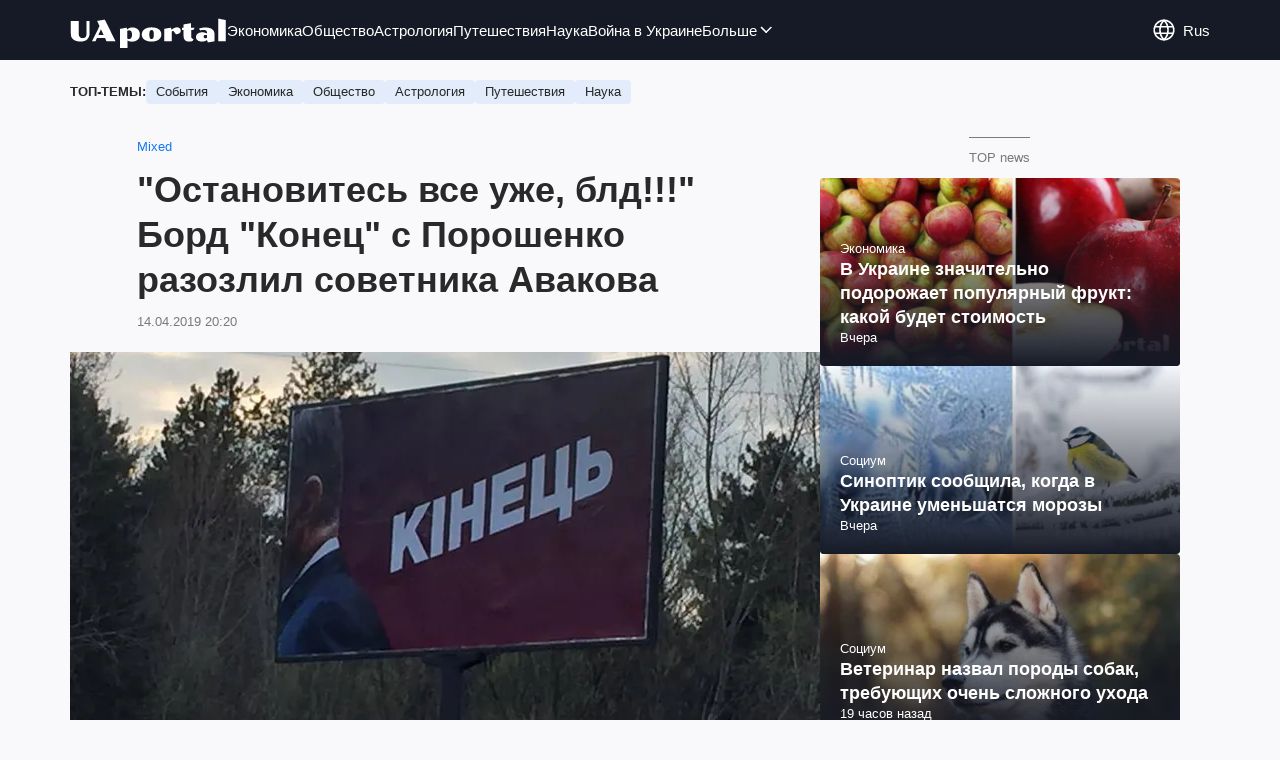

--- FILE ---
content_type: text/html; charset=utf-8
request_url: https://www.uaportal.com/section-mixed/news-ostanovites-vse-uzhe-bld-bord-konets-s-poroshenko-razozlil-sovetnika-avakova-14-04-2019.html
body_size: 15639
content:
<!DOCTYPE html><html lang="ru"><head><meta charSet="utf-8"><meta name="viewport" content="width=device-width, initial-scale=1.0, maximum-scale=1"><meta name="theme-color" content="#161A26"><link rel="manifest" href="/manifest.json"><title>"Остановитесь все уже, блд!!!" Борд "Конец" с Порошенко разозлил советника Авакова Mixed UAportal</title><meta name="description" content="В столице 14 апреля появились новые билборды с надписью &quot;Конец&quot;, на которых со спины изображен Петр Порошенко. Такая предвыборная технология возмутила"><meta name="news_keywords" content=""><link rel="canonical" href="https://www.uaportal.com/section-mixed/news-ostanovites-vse-uzhe-bld-bord-konets-s-poroshenko-razozlil-sovetnika-avakova-14-04-2019.html"><link rel="alternate" hrefLang="ru" href="https://www.uaportal.com/section-mixed/news-ostanovites-vse-uzhe-bld-bord-konets-s-poroshenko-razozlil-sovetnika-avakova-14-04-2019.html"><link rel="alternate" hrefLang="uk" href="https://www.uaportal.com/ukr/section-mixed/news-ostanovites-vse-uzhe-bld-bord-konets-s-poroshenko-razozlil-sovetnika-avakova-14-04-2019.html"><link rel="amphtml" href="https://www.uaportal.com/section-mixed/newsamp-ostanovites-vse-uzhe-bld-bord-konets-s-poroshenko-razozlil-sovetnika-avakova-14-04-2019.html"><link rel="preload" as="image" imageSrcset="https://i.uaportal.com/news/2019/4/14/32.jpg?size=750x500 1000w, https://i.uaportal.com/news/2019/4/14/32.jpg?size=440x293 888w" imageSizes="(max-width: 887px) 888px,  				1000px"><meta property="og:type" content="article"><meta property="og:title" content="&quot;Остановитесь все уже, блд!!!&quot; Борд &quot;Конец&quot; с Порошенко разозлил советника Авакова"><meta property="og:description" content="&quot;Остановитесь все уже, блд!!!&quot; Борд &quot;Конец&quot; с Порошенко разозлил советника Авакова"><meta property="og:site_name" content="UAportal News"><meta property="og:image" content="https://i.uaportal.com/news/2019/4/14/32.jpg?size=1140x760"><meta property="og:image:type" content="image/jpg"><meta property="og:image:width" content="2010px"><meta property="og:image:height" content="1050px"><meta property="og:url" content="https://www.uaportal.com/section-mixed/news-ostanovites-vse-uzhe-bld-bord-konets-s-poroshenko-razozlil-sovetnika-avakova-14-04-2019.html"><meta name="twitter:card" content="summary_large_image"><meta name="twitter:title" content="&quot;Остановитесь все уже, блд!!!&quot; Борд &quot;Конец&quot; с Порошенко разозлил советника Авакова"><meta name="twitter:description" content="В столице 14 апреля появились новые билборды с надписью &quot;Конец&quot;, на которых со спины изображен Петр Порошенко. Такая предвыборная технология возмутила"><meta name="twitter:image" content="https://i.uaportal.com/news/2019/4/14/32.jpg?size=1140x760"><meta name="twitter:site" content="@uaport47842869"><meta name="twitter:dnt" content="on"><meta name="article:published_time" content="2019-04-14T17:20:00Z"><meta name="article:modified_time" content="2019-04-14T17:20:00Z"><meta name="article:section" content="Mixed"><meta name="article:opinion" content="false"><script type="application/ld+json">{"@context":"https://schema.org","@type":"BreadcrumbList","itemListElement":[{"@type":"ListItem","position":1,"item":{"@id":"https://www.uaportal.com/rus/","name":"UAportal"}},{"@type":"ListItem","position":2,"item":{"@id":"https://www.uaportal.com/section-mixed/","name":"Mixed"}}]}</script><script type="application/ld+json">{"@context":"https://schema.org","@type":"NewsArticle","mainEntityOfPage":{"@type":"WebPage","@id":"https://www.uaportal.com/section-mixed/news-ostanovites-vse-uzhe-bld-bord-konets-s-poroshenko-razozlil-sovetnika-avakova-14-04-2019.html"},"headline":"\"Остановитесь все уже, блд!!!\" Борд \"Конец\" с Порошенко разозлил советника Авакова Mixed UAportal","description":"В столице 14 апреля появились новые билборды с надписью \"Конец\", на которых со спины изображен Петр Порошенко. Такая предвыборная технология возмутила","url":"https://www.uaportal.com/section-mixed/news-ostanovites-vse-uzhe-bld-bord-konets-s-poroshenko-razozlil-sovetnika-avakova-14-04-2019.html","image":[{"@type":"ImageObject","url":"https://i.uaportal.com/news/2019/4/14/32.jpg?size=1140x760","width":1140,"height":760},{"@type":"ImageObject","url":"https://i.uaportal.com/news/2019/4/14/32.jpg?size=750x500","width":750,"height":500},{"@type":"ImageObject","url":"https://i.uaportal.com/news/2019/4/14/32.jpg?size=360x240","width":360,"height":240},{"@type":"ImageObject","url":"https://i.uaportal.com/news/2000/1/1/default.jpg?size=2010x1050","width":2010,"height":1050},{"@type":"ImageObject","url":"https://i.uaportal.com/news/2000/1/1/default.jpg?size=750x393","width":750,"height":393},{"@type":"ImageObject","url":"https://i.uaportal.com/news/2000/1/1/default.jpg?size=370x194","width":370,"height":194}],"datePublished":"2019-04-14T17:20:00Z","dateModified":"2019-04-14T17:20:00Z","publisher":{"@type":"Organization","name":"UAportal","logo":{"@type":"ImageObject","url":"https://cdn.uaportal.com/img/logo_uaportal.png","width":250,"height":60}},"articleSection":"Mixed","articleBody":"В столице 14 апреля появились новые билборды с надписью &quot;Конец&quot;, на которых со спины изображен Петр Порошенко. Такая предвыборная технология возмутила советника министра МВД Зоряна Шкиряка.\nОб этом сообщает UAportal.\n&quot;Остановитесь уже все, Блд!!! Все! И те, и другие. Что вы делаете? Это такое же безобразие, как и борды оппонента с х*йлом. Достаточно этого чернушного дерьма. Это уже какой-то массовый психоз. Клиника! Отвратительно&quot;, - эмоционально высказался Шкиряк.\nОн призвал украинцев прожить предвыборную неделю хоть с каким-то позитивом в душе.\nПо словам журналиста Сергея Гришина, такие борды появились в Киеве днем 14 апреля.\n&quot;Утром еще не было&quot;, - написал Гришин в Facebook.\nНа такую рекламную кампанию также отреагировал и украинский продюсер Александр Ягольник.\n&quot;Кто-то может представить такой борд у соседей по СССР?&quot;, - написал он.\nНапомним, несколько дней назад в Харькове появились предвыборные борды Петра Порошенко, на которых кандидат в президенты Владимир Зеленский изображен в виде Владимира Путина.","speakable":{"@type":"SpeakableSpecification","cssSelector":[".newsFull_title",".newsFull_body .newsFull_text"]},"alternativeHeadline":"Остановитесь все уже, блд!!! Борд Конец с Порошенко разозлил советника Авакова - новости 24 часа","copyrightYear":2019,"inLanguage":"ru"}</script><script>var UaP_News_pageType = "News";</script><script>
                            var notsyCmd = window.notsyCmd || [];
                            notsyCmd.push(function (){
                                window.notsyInit({
                                "page":"article_desktop",
                                "targeting":[
                                    ["section", ["Mixed", "Mixed"]],
                                    ["pageType", "News"],
                                    ["uap_variations", "B"],
                                ]
                                })
                            })
                            </script><link rel="dns-prefetch" href="//securepubads.g.doubleclick.net"><link rel="preconnect" href="//securepubads.g.doubleclick.net"><link rel="dns-prefetch" href="//cm.g.doubleclick.net"><link rel="preconnect" href="//cm.g.doubleclick.net"><link rel="preload" href="https://cdn.uaportal.com/commons/index.min.css?v=662314634" as="style"><link rel="preload" href="https://cdn.uaportal.com/commons/index.min.js?v=662314634" as="script"><link rel="preload" href="https://cdn.uaportal.com/libs/lazyLoaderImage/index.min.js?v=662314634" as="script"><link rel="preload" href="https://securepubads.g.doubleclick.net/tag/js/gpt.js" as="script"><link rel="alternate" type="application/rss+xml" title="UAportal" href="https://www.uaportal.com/api/news/out/rss/lastnews.xml"><link rel="shortcut icon" href="https://cdn.uaportal.com/img/favicons/favicon.ico" type="image/x-icon"><link rel="apple-touch-icon" href="https://cdn.uaportal.com/img/favicons/favicon-72x72.png"><link rel="apple-touch-icon" sizes="96x96" href="https://cdn.uaportal.com/img/favicons/favicon-96x96.png"><link rel="apple-touch-icon" sizes="120x120" href="https://cdn.uaportal.com/img/favicons/favicon-120x120.png"><link rel="apple-touch-icon" sizes="144x144" href="https://cdn.uaportal.com/img/favicons/favicon-144x144.png"><link rel="apple-touch-icon-precomposed" href="https://cdn.uaportal.com/img/favicons/favicon-72x72.png"><link rel="apple-touch-icon-precomposed" sizes="96x96" href="https://cdn.uaportal.com/img/favicons/favicon-96x96.png"><link rel="apple-touch-icon-precomposed" sizes="120x120" href="https://cdn.uaportal.com/img/favicons/favicon-120x120.png"><link rel="apple-touch-icon-precomposed" sizes="144x144" href="https://cdn.uaportal.com/img/favicons/favicon-144x144.png"><link rel="stylesheet" href="https://cdn.uaportal.com/commons/index.min.css?v=662314634"><script>var UaP_Core_language = "ru";var UaP_context = {"cookie":{"cookie":"","parsedCookie":{},"newCookie":{"uaportal_variation":{"value":"B","options":{"path":"/","max-age":604800,"domain":".uaportal.com"}}}},"user":null,"langCode":"ru","languages":[],"platform":"desktop","url":"https://www.uaportal.com/section-mixed/news-ostanovites-vse-uzhe-bld-bord-konets-s-poroshenko-razozlil-sovetnika-avakova-14-04-2019.html","homeUrl":"https://www.uaportal.com/rus/","defaultLangCode":"ru","isAmp":false,"domain":"www"};var UaP_Core_env = "production";</script><script>
                        let isAdsInited = false;

                        function checkScroll() {
                            if (isAdsInited) return;

                            if (window.scrollY > 100) {
                                const $notsy = document.createElement('script');
                                $notsy.src = 'https://cdn-b.notsy.io/upt/ym.js';
                                $notsy.async = true;
                                $notsy.charset = 'utf-8';
                                document.head.append($notsy);

                                const $adsense = document.createElement('script');
                                $adsense.src = 'https://pagead2.googlesyndication.com/pagead/js/adsbygoogle.js?client=ca-pub-8580774907347041';
                                $adsense.async = true;
                                $adsense.crossOrigin = 'anonymous';
                                $adsense.charset = 'utf-8';
                                document.head.append($adsense);

                                isAdsInited = true;
                                window.removeEventListener('scroll', checkScroll);
                            }
                        }

                        window.addEventListener('scroll', checkScroll);
                    </script><script async src="https://securepubads.g.doubleclick.net/tag/js/gpt.js"></script></head><body><noscript><iframe height="0" width="0" style="display:none;visibility:hidden" src="https://www.googletagmanager.com/ns.html?id=GTM-TT3B8D5"></iframe></noscript><header class="header"><div class="header_inner"><div class="header_leftCol"><a class="header_logo" href="https://www.uaportal.com/rus/"><img class="header_logoImg" src="https://cdn.uaportal.com/img/logo_uaportal_white.svg" alt="UAportal"></a><nav class="header_nav"><a href="https://news.uaportal.com/tag-ekonomika.html" class="header_navItem">Экономика<svg width="24" height="24" viewBox="0 0 24 24" fill="none" xmlns="http://www.w3.org/2000/svg"><rect x="8.63623" y="4" width="10.8859" height="2" rx="1" transform="rotate(45 8.63623 4)" fill="#292929"></rect><rect x="7.22168" y="18" width="10.8918" height="2" rx="1" transform="rotate(-45 7.22168 18)" fill="#292929"></rect></svg></a><a href="https://drevo.uaportal.com/tag-sotsium.html" class="header_navItem">Общество<svg width="24" height="24" viewBox="0 0 24 24" fill="none" xmlns="http://www.w3.org/2000/svg"><rect x="8.63623" y="4" width="10.8859" height="2" rx="1" transform="rotate(45 8.63623 4)" fill="#292929"></rect><rect x="7.22168" y="18" width="10.8918" height="2" rx="1" transform="rotate(-45 7.22168 18)" fill="#292929"></rect></svg></a><a href="https://drevo.uaportal.com/tag-astrologiya.html" class="header_navItem">Астрология<svg width="24" height="24" viewBox="0 0 24 24" fill="none" xmlns="http://www.w3.org/2000/svg"><rect x="8.63623" y="4" width="10.8859" height="2" rx="1" transform="rotate(45 8.63623 4)" fill="#292929"></rect><rect x="7.22168" y="18" width="10.8918" height="2" rx="1" transform="rotate(-45 7.22168 18)" fill="#292929"></rect></svg></a><a href="https://www.uaportal.com/tag-puteshestviya.html" class="header_navItem">Путешествия<svg width="24" height="24" viewBox="0 0 24 24" fill="none" xmlns="http://www.w3.org/2000/svg"><rect x="8.63623" y="4" width="10.8859" height="2" rx="1" transform="rotate(45 8.63623 4)" fill="#292929"></rect><rect x="7.22168" y="18" width="10.8918" height="2" rx="1" transform="rotate(-45 7.22168 18)" fill="#292929"></rect></svg></a><a href="https://news.uaportal.com/tag-nauka.html" class="header_navItem">Наука<svg width="24" height="24" viewBox="0 0 24 24" fill="none" xmlns="http://www.w3.org/2000/svg"><rect x="8.63623" y="4" width="10.8859" height="2" rx="1" transform="rotate(45 8.63623 4)" fill="#292929"></rect><rect x="7.22168" y="18" width="10.8918" height="2" rx="1" transform="rotate(-45 7.22168 18)" fill="#292929"></rect></svg></a><a href="https://news.uaportal.com/tag-vojna-v-ukraine.html" class="header_navItem">Война в Украине<svg width="24" height="24" viewBox="0 0 24 24" fill="none" xmlns="http://www.w3.org/2000/svg"><rect x="8.63623" y="4" width="10.8859" height="2" rx="1" transform="rotate(45 8.63623 4)" fill="#292929"></rect><rect x="7.22168" y="18" width="10.8918" height="2" rx="1" transform="rotate(-45 7.22168 18)" fill="#292929"></rect></svg></a><div class="header_navMore"><div class="more_btn">Больше<div class="more_btnIcon"><svg xmlns="http://www.w3.org/2000/svg" width="18" height="18" viewBox="0 0 18 18" fill="none"><rect x="15" y="6.47717" width="8.16444" height="1.5" rx="0.75" transform="rotate(135 15 6.47717)"></rect><rect x="4.5" y="5.41626" width="8.16884" height="1.5" rx="0.75" transform="rotate(45 4.5 5.41626)"></rect></svg></div></div><div class="header_navMoreList"><a href="https://news.uaportal.com/tag-shoubiz.html" class="header_navItem">Шоубиз<svg width="24" height="24" viewBox="0 0 24 24" fill="none" xmlns="http://www.w3.org/2000/svg"><rect x="8.63623" y="4" width="10.8859" height="2" rx="1" transform="rotate(45 8.63623 4)" fill="#292929"></rect><rect x="7.22168" y="18" width="10.8918" height="2" rx="1" transform="rotate(-45 7.22168 18)" fill="#292929"></rect></svg></a><a href="https://www.uaportal.com/tag-blogi.html" class="header_navItem">Блоги<svg width="24" height="24" viewBox="0 0 24 24" fill="none" xmlns="http://www.w3.org/2000/svg"><rect x="8.63623" y="4" width="10.8859" height="2" rx="1" transform="rotate(45 8.63623 4)" fill="#292929"></rect><rect x="7.22168" y="18" width="10.8918" height="2" rx="1" transform="rotate(-45 7.22168 18)" fill="#292929"></rect></svg></a><a href="https://news.uaportal.com/tag-astro.html" class="header_navItem">Гороскопы<svg width="24" height="24" viewBox="0 0 24 24" fill="none" xmlns="http://www.w3.org/2000/svg"><rect x="8.63623" y="4" width="10.8859" height="2" rx="1" transform="rotate(45 8.63623 4)" fill="#292929"></rect><rect x="7.22168" y="18" width="10.8918" height="2" rx="1" transform="rotate(-45 7.22168 18)" fill="#292929"></rect></svg></a><a href="https://www.uaportal.com/tag-kino.html" class="header_navItem">Развлечения<svg width="24" height="24" viewBox="0 0 24 24" fill="none" xmlns="http://www.w3.org/2000/svg"><rect x="8.63623" y="4" width="10.8859" height="2" rx="1" transform="rotate(45 8.63623 4)" fill="#292929"></rect><rect x="7.22168" y="18" width="10.8918" height="2" rx="1" transform="rotate(-45 7.22168 18)" fill="#292929"></rect></svg></a><a href="https://news.uaportal.com/tag-retseptyi.html" class="header_navItem">Рецепты<svg width="24" height="24" viewBox="0 0 24 24" fill="none" xmlns="http://www.w3.org/2000/svg"><rect x="8.63623" y="4" width="10.8859" height="2" rx="1" transform="rotate(45 8.63623 4)" fill="#292929"></rect><rect x="7.22168" y="18" width="10.8918" height="2" rx="1" transform="rotate(-45 7.22168 18)" fill="#292929"></rect></svg></a><a href="https://news.uaportal.com/tag-lajfhaki.html" class="header_navItem">Лайфхаки<svg width="24" height="24" viewBox="0 0 24 24" fill="none" xmlns="http://www.w3.org/2000/svg"><rect x="8.63623" y="4" width="10.8859" height="2" rx="1" transform="rotate(45 8.63623 4)" fill="#292929"></rect><rect x="7.22168" y="18" width="10.8918" height="2" rx="1" transform="rotate(-45 7.22168 18)" fill="#292929"></rect></svg></a><a href="https://www.uaportal.com/tag-oruzhie-i-tehnika.html" class="header_navItem">Оружие и техника<svg width="24" height="24" viewBox="0 0 24 24" fill="none" xmlns="http://www.w3.org/2000/svg"><rect x="8.63623" y="4" width="10.8859" height="2" rx="1" transform="rotate(45 8.63623 4)" fill="#292929"></rect><rect x="7.22168" y="18" width="10.8918" height="2" rx="1" transform="rotate(-45 7.22168 18)" fill="#292929"></rect></svg></a><a href="https://www.uaportal.com/tag-silyi-oboronyi-ukrainyi.html" class="header_navItem">Силы обороны Украины<svg width="24" height="24" viewBox="0 0 24 24" fill="none" xmlns="http://www.w3.org/2000/svg"><rect x="8.63623" y="4" width="10.8859" height="2" rx="1" transform="rotate(45 8.63623 4)" fill="#292929"></rect><rect x="7.22168" y="18" width="10.8918" height="2" rx="1" transform="rotate(-45 7.22168 18)" fill="#292929"></rect></svg></a><a href="https://drevo.uaportal.com/section-zhizn/" class="header_navItem">Жизнь<svg width="24" height="24" viewBox="0 0 24 24" fill="none" xmlns="http://www.w3.org/2000/svg"><rect x="8.63623" y="4" width="10.8859" height="2" rx="1" transform="rotate(45 8.63623 4)" fill="#292929"></rect><rect x="7.22168" y="18" width="10.8918" height="2" rx="1" transform="rotate(-45 7.22168 18)" fill="#292929"></rect></svg></a></div></div></nav></div><div class="header_rightCol"><div class="header_lang"><div class="header_langBtn"><div class="header_langBtnGlobus"><svg width="24" height="24" viewBox="0 0 24 24" fill="none" xmlns="http://www.w3.org/2000/svg"><path d="M21.235 8.77846C20.5657 6.86302 19.3173 5.20311 17.6628 4.02863C16.0083 2.85414 14.0294 2.22321 12.0004 2.22321C9.97143 2.22321 7.99263 2.85414 6.33809 4.02863C4.68356 5.20311 3.43519 6.86302 2.76587 8.77846M21.235 8.77846C21.587 9.78665 21.7782 10.8709 21.7782 11.9997C21.7794 13.0967 21.5958 14.186 21.235 15.222M21.235 8.77846H2.76587M2.76587 8.77846C2.40519 9.81408 2.22155 10.9031 2.22266 11.9997C2.22149 13.0967 2.40513 14.186 2.76587 15.222M21.235 15.222C20.5657 17.1374 19.3173 18.7974 17.6628 19.9718C16.0083 21.1463 14.0294 21.7773 12.0004 21.7773C9.97143 21.7773 7.99263 21.1463 6.33809 19.9718C4.68356 18.7974 3.43519 17.1374 2.76587 15.222M21.235 15.222H2.76587" stroke="currentColor" stroke-width="1.66667" stroke-linecap="round" stroke-linejoin="round"></path><path d="M11.9998 21.7778C17.3993 16.3783 17.3993 7.62174 11.9998 2.22223C6.60032 7.62174 6.60032 16.3783 11.9998 21.7778Z" stroke="currentColor" stroke-width="1.66667" stroke-linecap="round" stroke-linejoin="round"></path></svg></div><div class="header_langBtnCode">rus</div></div><div class="header_langList"><div class="header_langItem"><a class="header_langLink" href="https://www.uaportal.com/ukr/section-mixed/news-ostanovites-vse-uzhe-bld-bord-konets-s-poroshenko-razozlil-sovetnika-avakova-14-04-2019.html"></a><span>Українська</span></div></div></div><button class="header_navBtn" type="button"><span class="header_navBtnLine"></span><span class="header_navBtnLine"></span><span class="header_navBtnLine"></span></button></div></div></header><main><div class="topTopic"><div class="topTopic_title">Топ-темы:</div><div class="topTopic_list"><a href="https://news.uaportal.com/tag-proisshestviya.html" class="topTopic_item">События</a><a href="https://news.uaportal.com/tag-ekonomika.html" class="topTopic_item">Экономика</a><a href="https://news.uaportal.com/tag-obschestvo.html" class="topTopic_item">Общество</a><a href="https://drevo.uaportal.com/tag-astrologiya.html" class="topTopic_item">Астрология</a><a href="https://www.uaportal.com/ukr/tag-puteshestviya.html" class="topTopic_item">Путешествия</a><a href="https://news.uaportal.com/tag-nauka.html" class="topTopic_item">Наука</a></div></div><div><div class="bannerAside --left"><aside class="banner --size_branding"><div class="UPT_FLOAT_160/UPT_FLOAT_160_L"></div></aside></div><script>var UaP_News_analytics = {"domain":"https://www.uaportal.com/rus/","url":"www.uaportal.com/section-mixed/news-ostanovites-vse-uzhe-bld-bord-konets-s-poroshenko-razozlil-sovetnika-avakova-14-04-2019.html","language":"ru","pageType":"News","platform":"desktop","authors":"","taggedAuthor":[],"importance":null,"newsId":9673,"newsTitle":"\"Остановитесь все уже, блд!!!\" Борд \"Конец\" с Порошенко разозлил советника Авакова","persons":[],"publishDate":"2019-04-14T17:20:00Z","section":"Mixed","subsection":null,"tags":[]};</script><div class="grid"><div class="grid_row"><div class="grid_col --noGap --d8 --m12"><main class="newsFull"><article><script class="jsonData" type="application/json">{"newsID":9673,"sectionID":4,"url":"https://www.uaportal.com/section-mixed/news-ostanovites-vse-uzhe-bld-bord-konets-s-poroshenko-razozlil-sovetnika-avakova-14-04-2019.html","title":"\"Остановитесь все уже, блд!!!\" Борд \"Конец\" с Порошенко разозлил советника Авакова Mixed UAportal","platform":"desktop","langCode":"ru"}</script><header class="newsFull_header"><div class="newsFull_top"><a class="newsFull_section" href="https://www.uaportal.com/section-mixed/">Mixed</a></div><h1 class="newsFull_title">"Остановитесь все уже, блд!!!" Борд "Конец" с Порошенко разозлил советника Авакова</h1><p class="newsFull_info"><time class="timeAgo" dateTime="2019-04-14T17:20:00Z">14.04.2019 20:20</time></p></header><div class="newsFull_body"><figure class="newsFull_imageWrap --main"><img class="newsFull_image" alt="&#039;Остановитесь все уже, блд!!!&#039; Борд &#039;Конец&#039; с Порошенко разозлил советника Авакова" src="https://i.uaportal.com/news/2019/4/14/32.jpg?size=375x250" srcSet="https://i.uaportal.com/news/2019/4/14/32.jpg?size=750x500 1000w, https://i.uaportal.com/news/2019/4/14/32.jpg?size=440x293 888w" sizes="(max-width: 887px) 888px,                              1000px" fetchpriority="high"><figcaption>''Остановитесь все уже, блд!!!'' Борд ''Конец'' с Порошенко разозлил советника Авакова</figcaption></figure><div class="newsFull_text"><p>В столице 14 апреля появились новые билборды с надписью "Конец", на которых со спины изображен Петр Порошенко. Такая предвыборная технология возмутила советника министра МВД Зоряна Шкиряка.</p><aside class="banner --size_horizontal"><div class="UPT_ITA_336"></div></aside><p>Об этом сообщает UAportal.</p><p>"Остановитесь уже все, Блд!!! Все! И те, и другие. Что вы делаете? Это такое же безобразие, как и борды оппонента с х*йлом. Достаточно этого чернушного дерьма. Это уже какой-то массовый психоз. Клиника! Отвратительно", - эмоционально высказался Шкиряк.</p><p>Он призвал украинцев прожить предвыборную неделю хоть с каким-то позитивом в душе.</p><p>По словам журналиста Сергея Гришина, такие борды появились в Киеве днем 14 апреля.</p><p>"Утром еще не было", - написал Гришин в <a href="https://www.facebook.com/photo.php?fbid=2472113686146467&amp;set=a.386890958002094&amp;type=3&amp;theater" rel="nofollow">Facebook</a>.</p><p>На такую рекламную кампанию также отреагировал и украинский продюсер Александр Ягольник.</p><p>"Кто-то может представить такой борд у соседей по СССР?", - написал он.</p><figure class="newsFull_imageWrap">
                    <img class="newsFull_image" src="https://i.uaportal.com/gallery/2019/4/14/03.jpg" data-srcset="https://i.uaportal.com/gallery/2019/4/14/03.jpg" srcset="https://cdn.uaportal.com/img/lazy3x2.png" alt="''Остановитесь все уже, блд!!!'' Борд ''Конец'' с Порошенко разозлил советника Авакова" style="aspect-ratio: 632 / 579; max-height: 579px" loading="lazy">
                    <figcaption>''Остановитесь все уже, блд!!!'' Борд ''Конец'' с Порошенко разозлил советника Авакова</figcaption>
                </figure><p>Напомним, несколько дней назад в Харькове появились предвыборные борды Петра Порошенко, на которых <a href="https://www.uaportal.com/news/sovsem-bnulis-bord-poroshenko-i-putina-vzorval-set.htm" rel="nofollow">кандидат в президенты Владимир Зеленский изображен в виде Владимира Путина</a>.</p><div class="banner --partnersMulti" lang="ru" data-id="1495804"><div class="idealmediaMulti"><div id="M838910ScriptRootC1495804"></div></div></div></div></div></article></main><div class="newsFullFooter"><aside><div class="groupTitleWrap"><h3 class="groupTitle">Читайте также</h3></div><article class="newsImg16x9"><a class="newsImg16x9_imgWrap" href="https://news.uaportal.com/section-news/news-dronyi-i-raketyi-atakovali-rossijskie-orel-i-belgorod-na-odnoj-iz-tes-busheval-silnyij-pozhar-foto-21-01-2026.html"><img class="lazyImg newsImg16x9_img" alt="Дроны и ракеты атаковали российские Орел и Белгород: на одной из ТЭС бушевал сильный пожар (фото)" src="https://i.uaportal.com/news/2026/1/21/341282dba6410f241c919ef5dda39ec2.webp?size=2010x1050" data-srcset="https://i.uaportal.com/news/2026/1/21/341282dba6410f241c919ef5dda39ec2.webp?size=750x393 1000w, https://i.uaportal.com/news/2026/1/21/341282dba6410f241c919ef5dda39ec2.webp?size=440x230 888w" srcSet="https://cdn.uaportal.com/img/lazy16x9.png" sizes="(max-width: 887px) 888px,                  1000px"></a><div class="newsImg16x9_info"><p class="newsImg16x9_section">Война в Украине</p><h3 class="newsImg16x9_title"><a href="https://news.uaportal.com/section-news/news-dronyi-i-raketyi-atakovali-rossijskie-orel-i-belgorod-na-odnoj-iz-tes-busheval-silnyij-pozhar-foto-21-01-2026.html" class="newsImg16x9_link">Дроны и ракеты атаковали российские Орел и Белгород: на одной из ТЭС бушевал сильный пожар (фото)</a></h3><time class="timeAgo" dateTime="2026-01-21T14:05:00">20 часов назад</time></div></article></aside><nav class="breadcrumbs"><ol class="breadcrumbs_items"><li><a class="breadcrumbs_item --home" href="https://www.uaportal.com/rus/"><img class="breadcrumbs_itemImg" src="https://cdn.uaportal.com/img/logo_uaportal_blue.svg" alt="UAportal" title="UAportal"></a></li><li><a class="breadcrumbs_item --link" href="https://www.uaportal.com/section-mixed/">Mixed</a></li></ol></nav></div><div class="endlessScroll_place"></div></div><aside class="grid_col  --d4 --m12 --min-gap"><div class="groupTitleWrap"><h3 class="groupTitle">TOP news</h3></div><article class="newsImg16x9"><a class="newsImg16x9_imgWrap" href="https://news.uaportal.com/section-news/news-v-ukraine-znachitelno-podorozhaet-populyarnyij-frukt-kakoj-budet-stoimost-21-01-2026.html"><img class="lazyImg newsImg16x9_img" alt="В Украине значительно подорожает популярный фрукт: какой будет стоимость" src="https://i.uaportal.com/news/2026/1/20/filestoragetemp-11.jpg?size=2010x1050" data-srcset="https://i.uaportal.com/news/2026/1/20/filestoragetemp-11.jpg?size=370x194 1000w, https://i.uaportal.com/news/2026/1/20/filestoragetemp-11.jpg?size=335x175 888w" srcSet="https://cdn.uaportal.com/img/lazy16x9.png" sizes="(max-width: 887px) 888px,                  1000px"></a><div class="newsImg16x9_info"><p class="newsImg16x9_section">Экономика</p><h3 class="newsImg16x9_title"><a href="https://news.uaportal.com/section-news/news-v-ukraine-znachitelno-podorozhaet-populyarnyij-frukt-kakoj-budet-stoimost-21-01-2026.html" class="newsImg16x9_link">В Украине значительно подорожает популярный фрукт: какой будет стоимость</a></h3><time class="timeAgo" dateTime="2026-01-21T08:30:00">Вчера</time></div></article><article class="newsImg16x9"><a class="newsImg16x9_imgWrap" href="https://news.uaportal.com/section-news/news-sinoptik-soobschila-kogda-v-ukraine-umenshatsya-morozyi-21-01-2026.html"><img class="lazyImg newsImg16x9_img" alt="Синоптик сообщила, когда в Украине уменьшатся морозы" src="https://i.uaportal.com/news/2026/1/21/filestoragetemp.jpg?size=2010x1050" data-srcset="https://i.uaportal.com/news/2026/1/21/filestoragetemp.jpg?size=370x194 1000w, https://i.uaportal.com/news/2026/1/21/filestoragetemp.jpg?size=335x175 888w" srcSet="https://cdn.uaportal.com/img/lazy16x9.png" sizes="(max-width: 887px) 888px,                  1000px"></a><div class="newsImg16x9_info"><p class="newsImg16x9_section">Социум</p><h3 class="newsImg16x9_title"><a href="https://news.uaportal.com/section-news/news-sinoptik-soobschila-kogda-v-ukraine-umenshatsya-morozyi-21-01-2026.html" class="newsImg16x9_link">Синоптик сообщила, когда в Украине уменьшатся морозы</a></h3><time class="timeAgo" dateTime="2026-01-21T09:10:00">Вчера</time></div></article><article class="newsImg16x9"><a class="newsImg16x9_imgWrap" href="https://life.uaportal.com/section-life/news-veterinar-nazval-porodyi-sobak-trebuyuschih-ochen-slozhnogo-uhoda-21-01-2026.html"><img class="lazyImg newsImg16x9_img" alt="Ветеринар назвал породы собак, требующих очень сложного ухода" src="https://i.uaportal.com/news/2026/1/21/sitesdefaultfilesstylessquaremedium440x440public2022-09siberian20husky.jpg?size=2010x1050" data-srcset="https://i.uaportal.com/news/2026/1/21/sitesdefaultfilesstylessquaremedium440x440public2022-09siberian20husky.jpg?size=370x194 1000w, https://i.uaportal.com/news/2026/1/21/sitesdefaultfilesstylessquaremedium440x440public2022-09siberian20husky.jpg?size=335x175 888w" srcSet="https://cdn.uaportal.com/img/lazy16x9.png" sizes="(max-width: 887px) 888px,                  1000px"></a><div class="newsImg16x9_info"><p class="newsImg16x9_section">Социум</p><h3 class="newsImg16x9_title"><a href="https://life.uaportal.com/section-life/news-veterinar-nazval-porodyi-sobak-trebuyuschih-ochen-slozhnogo-uhoda-21-01-2026.html" class="newsImg16x9_link">Ветеринар назвал породы собак, требующих очень сложного ухода</a></h3><time class="timeAgo" dateTime="2026-01-21T15:16:40">19 часов назад</time></div></article><article class="newsImg16x9"><a class="newsImg16x9_imgWrap" href="https://news.uaportal.com/section-news/news-v-ispanii-snova-soshel-s-relsov-poezd-38-ranenyih-odin-pogibshij-foto-21-01-2026.html"><img class="lazyImg newsImg16x9_img" alt="В Испании снова сошел с рельсов поезд: 38 раненых, один погибший (фото)" src="https://i.uaportal.com/news/2026/1/21/2bbd978bc48fd051181a424d5b523bf8.webp?size=2010x1050" data-srcset="https://i.uaportal.com/news/2026/1/21/2bbd978bc48fd051181a424d5b523bf8.webp?size=370x194 1000w, https://i.uaportal.com/news/2026/1/21/2bbd978bc48fd051181a424d5b523bf8.webp?size=335x175 888w" srcSet="https://cdn.uaportal.com/img/lazy16x9.png" sizes="(max-width: 887px) 888px,                  1000px"></a><div class="newsImg16x9_info"><p class="newsImg16x9_section">Социум</p><h3 class="newsImg16x9_title"><a href="https://news.uaportal.com/section-news/news-v-ispanii-snova-soshel-s-relsov-poezd-38-ranenyih-odin-pogibshij-foto-21-01-2026.html" class="newsImg16x9_link">В Испании снова сошел с рельсов поезд: 38 раненых, один погибший (фото)</a></h3><time class="timeAgo" dateTime="2026-01-21T13:51:58">20 часов назад</time></div></article><article class="newsImg16x9"><a class="newsImg16x9_imgWrap" href="https://news.uaportal.com/section-news/news-zemlyu-nakryila-moschnaya-7-ballnaya-magnitnaya-burya-prognoz-na-21-yanvarya-21-01-2026.html"><img class="lazyImg newsImg16x9_img" alt="Землю накрыла мощная 7-балльная магнитная буря: прогноз на 21 января" src="https://i.uaportal.com/news/2026/1/21/filestoragetemp-3.jpg?size=2010x1050" data-srcset="https://i.uaportal.com/news/2026/1/21/filestoragetemp-3.jpg?size=370x194 1000w, https://i.uaportal.com/news/2026/1/21/filestoragetemp-3.jpg?size=335x175 888w" srcSet="https://cdn.uaportal.com/img/lazy16x9.png" sizes="(max-width: 887px) 888px,                  1000px"></a><div class="newsImg16x9_info"><p class="newsImg16x9_section">Социум</p><h3 class="newsImg16x9_title"><a href="https://news.uaportal.com/section-news/news-zemlyu-nakryila-moschnaya-7-ballnaya-magnitnaya-burya-prognoz-na-21-yanvarya-21-01-2026.html" class="newsImg16x9_link">Землю накрыла мощная 7-балльная магнитная буря: прогноз на 21 января</a></h3><time class="timeAgo" dateTime="2026-01-21T15:06:45">19 часов назад</time></div></article><article class="newsImg16x9"><a class="newsImg16x9_imgWrap" href="https://news.uaportal.com/section-news/news-vlasti-grenlandii-gotovyatsya-k-vtorzheniyu-ssha-prizvali-grazhdan-zapastis-edoj-na-5-dnej-21-01-2026.html"><img class="lazyImg newsImg16x9_img" alt="Власти Гренландии готовятся к вторжению США: призвали граждан запастись едой на 5 дней" src="https://i.uaportal.com/news/2026/1/21/3d3v2s-c1200x606x0sx41s-2c871ee1ba00ae8f7abb90bdd57858e0.jpg?size=2010x1050" data-srcset="https://i.uaportal.com/news/2026/1/21/3d3v2s-c1200x606x0sx41s-2c871ee1ba00ae8f7abb90bdd57858e0.jpg?size=370x194 1000w, https://i.uaportal.com/news/2026/1/21/3d3v2s-c1200x606x0sx41s-2c871ee1ba00ae8f7abb90bdd57858e0.jpg?size=335x175 888w" srcSet="https://cdn.uaportal.com/img/lazy16x9.png" sizes="(max-width: 887px) 888px,                  1000px"></a><div class="newsImg16x9_info"><p class="newsImg16x9_section">Социум</p><h3 class="newsImg16x9_title"><a href="https://news.uaportal.com/section-news/news-vlasti-grenlandii-gotovyatsya-k-vtorzheniyu-ssha-prizvali-grazhdan-zapastis-edoj-na-5-dnej-21-01-2026.html" class="newsImg16x9_link">Власти Гренландии готовятся к вторжению США: призвали граждан запастись едой на 5 дней</a></h3><time class="timeAgo" dateTime="2026-01-21T10:52:00">23 часа назад</time></div></article><div class="newsPage-sticky"><article class="newsImg16x9"><a class="newsImg16x9_imgWrap" href="https://news.uaportal.com/section-news/news-kak-izmenit-odnu-otsrochku-na-druguyu-i-kakie-dokumentyi-podavat-obyasnenie-yurista-21-01-2026.html"><img class="lazyImg newsImg16x9_img" alt="Как изменить одну отсрочку на другую и какие документы подавать: объяснение юриста" src="https://i.uaportal.com/news/2026/1/21/9-bc40b8af1e.webp?size=2010x1050" data-srcset="https://i.uaportal.com/news/2026/1/21/9-bc40b8af1e.webp?size=370x194 1000w, https://i.uaportal.com/news/2026/1/21/9-bc40b8af1e.webp?size=335x175 888w" srcSet="https://cdn.uaportal.com/img/lazy16x9.png" sizes="(max-width: 887px) 888px,                  1000px"></a><div class="newsImg16x9_info"><p class="newsImg16x9_section">Война в Украине</p><h3 class="newsImg16x9_title"><a href="https://news.uaportal.com/section-news/news-kak-izmenit-odnu-otsrochku-na-druguyu-i-kakie-dokumentyi-podavat-obyasnenie-yurista-21-01-2026.html" class="newsImg16x9_link">Как изменить одну отсрочку на другую и какие документы подавать: объяснение юриста</a></h3><time class="timeAgo" dateTime="2026-01-21T16:45:00">17 часов назад</time></div></article><article class="newsImg16x9"><a class="newsImg16x9_imgWrap" href="https://news.uaportal.com/section-news/news-rossijskie-dronyi-atakovali-dnepropetrovschinu-dva-cheloveka-pogibli-povrezhdenyi-zhilyie-doma-i-avto-foto-21-01-2026.html"><img class="lazyImg newsImg16x9_img" alt="Российские дроны атаковали Днепропетровщину: два человека погибли, повреждены жилые дома и авто (фото)" src="https://i.uaportal.com/news/2026/1/21/3f42024268deae6d8fb98b930431a54e.webp?size=2010x1050" data-srcset="https://i.uaportal.com/news/2026/1/21/3f42024268deae6d8fb98b930431a54e.webp?size=370x194 1000w, https://i.uaportal.com/news/2026/1/21/3f42024268deae6d8fb98b930431a54e.webp?size=335x175 888w" srcSet="https://cdn.uaportal.com/img/lazy16x9.png" sizes="(max-width: 887px) 888px,                  1000px"></a><div class="newsImg16x9_info"><p class="newsImg16x9_section">Война в Украине</p><h3 class="newsImg16x9_title"><a href="https://news.uaportal.com/section-news/news-rossijskie-dronyi-atakovali-dnepropetrovschinu-dva-cheloveka-pogibli-povrezhdenyi-zhilyie-doma-i-avto-foto-21-01-2026.html" class="newsImg16x9_link">Российские дроны атаковали Днепропетровщину: два человека погибли, повреждены жилые дома и авто (фото)</a></h3><time class="timeAgo" dateTime="2026-01-21T12:05:00">22 часа назад</time></div></article></div></aside></div><div class="grid_row"><aside class="grid_col"><div class="grid --inner"><h2 class="grid_title">Другие новости</h2><div class="grid_row"><div class="grid_col  --d12"><article class="newsImg21x8"><a class="newsImg21x8_imgWrap" href="https://news.uaportal.com/section-news/news-ukrzaliznyitsya-izmenila-raspisanie-dvizheniya-bolee-200-poezdov-iz-za-obstrelov-podrobnosti-22-01-2026.html"><img class="lazyImg newsImg21x8_img" alt="Укрзализныця изменила расписание движения более 200 поездов из-за обстрелов: подробности" src="https://i.uaportal.com/news/2026/1/22/ukrzaliznitsyagettyimages2221905676445ab7258141ed6ab2bb044abfbefd71480.jpg?size=1140x435" data-srcset="https://i.uaportal.com/news/2026/1/22/ukrzaliznitsyagettyimages2221905676445ab7258141ed6ab2bb044abfbefd71480.jpg?size=1140x435 1000w, https://i.uaportal.com/news/2026/1/22/ukrzaliznitsyagettyimages2221905676445ab7258141ed6ab2bb044abfbefd71480.jpg?size=760x290 888w" srcSet="https://cdn.uaportal.com/img/lazy21x8.png 888w, https://cdn.uaportal.com/img/lazy3x2.png 100w" sizes="(max-width: 887px) 888px,                  1000px"></a><div class="newsImg21x8_info"><p class="newsImg21x8_section">Социум</p><h3 class="newsImg21x8_title"><a href="https://news.uaportal.com/section-news/news-ukrzaliznyitsya-izmenila-raspisanie-dvizheniya-bolee-200-poezdov-iz-za-obstrelov-podrobnosti-22-01-2026.html" class="newsImg21x8_link">Укрзализныця изменила расписание движения более 200 поездов из-за обстрелов: подробности</a></h3><time class="timeAgo" dateTime="2026-01-22T09:10:00">1 час назад</time></div></article></div><div class="grid_col  --d4 --t6 --m12"><article class="newsImgText3x2"><a class="newsImgText3x2_imgWrap" href="https://news.uaportal.com/section-news/news-v-ukraine-podeshevelo-populyarnoe-myaso-skolko-stoit-kilogramm-22-01-2026.html"><img class="lazyImg newsImgText3x2_img" alt="В Украине подешевело популярное мясо: сколько стоит килограмм" src="https://i.uaportal.com/news/2026/1/21/filestoragetemp-12.jpg?size=1125x750" data-srcset="https://i.uaportal.com/news/2026/1/21/filestoragetemp-12.jpg?size=360x240 1000w, https://i.uaportal.com/news/2026/1/21/filestoragetemp-12.jpg?size=370x246 888w" srcSet="https://cdn.uaportal.com/img/lazy3x2.png" sizes="(max-width: 887px) 888px,                  1000px"></a><div class="newsImgText3x2_info"><p class="newsImgText3x2_section">Экономика</p><h3 class="newsImgText3x2_title"><a href="https://news.uaportal.com/section-news/news-v-ukraine-podeshevelo-populyarnoe-myaso-skolko-stoit-kilogramm-22-01-2026.html" class="newsImgText3x2_link">В Украине подешевело популярное мясо: сколько стоит килограмм</a></h3><time class="timeAgo" dateTime="2026-01-22T07:30:00">2 часа назад</time></div></article></div><div class="grid_col  --d4 --t6 --m12"><article class="newsImgText3x2"><a class="newsImgText3x2_imgWrap" href="https://www.uaportal.com/section-mixed/news-tramp-i-davos-ironiya-sudbyi-21-01-2026.html"><img class="lazyImg newsImgText3x2_img" alt="Трамп и Давос: ирония судьбы" src="https://i.uaportal.com/news/2026/1/21/6303601769007064-611.jpg?size=1125x750" data-srcset="https://i.uaportal.com/news/2026/1/21/6303601769007064-611.jpg?size=360x240 1000w, https://i.uaportal.com/news/2026/1/21/6303601769007064-611.jpg?size=370x246 888w" srcSet="https://cdn.uaportal.com/img/lazy3x2.png" sizes="(max-width: 887px) 888px,                  1000px"></a><div class="newsImgText3x2_info"><p class="newsImgText3x2_section">Политика</p><h3 class="newsImgText3x2_title"><a href="https://www.uaportal.com/section-mixed/news-tramp-i-davos-ironiya-sudbyi-21-01-2026.html" class="newsImgText3x2_link">Трамп и Давос: ирония судьбы</a></h3><figure class="previewAuthor --accentName"><a class="previewAuthor_link" href="https://www.uaportal.com/person-vladimir-fesenko.html"><img class="lazyImg previewAuthor_img" alt="Владимир Фесенко" src="https://i.uaportal.com/person/2025/2/4/csmfesenkovladimir04cec9a08fd6.jpg?size=1000x1000" data-srcset="https://i.uaportal.com/person/2025/2/4/csmfesenkovladimir04cec9a08fd6.jpg?size=140x140 1000w" srcSet="https://cdn.uaportal.com/img/lazy1x1.png" sizes="(max-width: 887px) 888px,                  1000px"><div class="previewAuthor_info"><div class="previewAuthor_nameAndTimeAgo"><figcaption class="name"><cite>Владимир Фесенко</cite></figcaption><time class="timeAgo" dateTime="2026-01-21T23:33:48">10 часов назад</time></div><div class="previewAuthor_jobTitle">Политолог, директор Центра политических исследований «Пента»</div></div></a></figure></div></article></div><div class="grid_col  --d4 --t6 --m12"><article class="newsImgText3x2"><a class="newsImgText3x2_imgWrap" href="https://www.uaportal.com/section-mixed/news-silnaya-obedinennaya-evropa-ne-nuzhna-nikomu-krome-evropejtsev-21-01-2026.html"><img class="lazyImg newsImgText3x2_img" alt="Сильная объединенная Европа не нужна никому, кроме европейцев" src="https://i.uaportal.com/news/2026/1/21/screenshot82.png?size=1125x750" data-srcset="https://i.uaportal.com/news/2026/1/21/screenshot82.png?size=360x240 1000w, https://i.uaportal.com/news/2026/1/21/screenshot82.png?size=370x246 888w" srcSet="https://cdn.uaportal.com/img/lazy3x2.png" sizes="(max-width: 887px) 888px,                  1000px"></a><div class="newsImgText3x2_info"><p class="newsImgText3x2_section">Политика</p><h3 class="newsImgText3x2_title"><a href="https://www.uaportal.com/section-mixed/news-silnaya-obedinennaya-evropa-ne-nuzhna-nikomu-krome-evropejtsev-21-01-2026.html" class="newsImgText3x2_link">Сильная объединенная Европа не нужна никому, кроме европейцев</a></h3><figure class="previewAuthor --accentName"><a class="previewAuthor_link" href="https://www.uaportal.com/person-valerij-pekar.html"><img class="lazyImg previewAuthor_img" alt="Валерий Пекарь" src="https://i.uaportal.com/person/2024/2/6/272816179102175042830336402779335970584083624n.jpg?size=1000x1000" data-srcset="https://i.uaportal.com/person/2024/2/6/272816179102175042830336402779335970584083624n.jpg?size=140x140 1000w" srcSet="https://cdn.uaportal.com/img/lazy1x1.png" sizes="(max-width: 887px) 888px,                  1000px"><div class="previewAuthor_info"><div class="previewAuthor_nameAndTimeAgo"><figcaption class="name"><cite>Валерий Пекарь</cite></figcaption><time class="timeAgo" dateTime="2026-01-21T21:58:00">12 часов назад</time></div><div class="previewAuthor_jobTitle">Украинский предприниматель, общественный деятель</div></div></a></figure></div></article></div><aside class="banner --size_horizontal"><div class="UPT_ITC_970"></div></aside><div class="grid_col  --d4 --t6 --m12"><article class="newsImg1x1"><a class="newsImg1x1_imgWrap" href="https://www.uaportal.com/section-mixed/news-naibolee-slaboe-mesto-rossijskoj-inflyatsionnoj-korzinyi-21-01-2026.html"><img class="lazyImg newsImg1x1_img" alt="Наиболее слабое место российской инфляционной корзины" src="https://i.uaportal.com/news/2026/1/21/617659641257777336651938762576368957827025215n.jpg?size=1005x1005" data-srcset="https://i.uaportal.com/news/2026/1/21/617659641257777336651938762576368957827025215n.jpg?size=360x360 1000w, https://i.uaportal.com/news/2026/1/21/617659641257777336651938762576368957827025215n.jpg?size=370x370 888w" srcSet="https://cdn.uaportal.com/img/lazy1x1.png" sizes="(max-width: 887px) 888px,                  1000px"></a><div class="newsImg1x1_info"><p class="newsImg1x1_section">Новости россии</p><h3 class="newsImg1x1_title"><a href="https://www.uaportal.com/section-mixed/news-naibolee-slaboe-mesto-rossijskoj-inflyatsionnoj-korzinyi-21-01-2026.html" class="newsImg1x1_link">Наиболее слабое место российской инфляционной корзины</a></h3><figure class="previewAuthor"><a class="previewAuthor_link" href="https://www.uaportal.com/person-vitalij-shapran.html"><img class="lazyImg previewAuthor_img" alt="Виталий Шапран" src="https://i.uaportal.com/person/2025/10/9/1646763954-4102.png?size=1000x1000" data-srcset="https://i.uaportal.com/person/2025/10/9/1646763954-4102.png?size=140x140 1000w" srcSet="https://cdn.uaportal.com/img/lazy1x1.png" sizes="(max-width: 887px) 888px,                  1000px"><div class="previewAuthor_info"><div class="previewAuthor_nameAndTimeAgo"><figcaption class="name"><cite>Виталий Шапран</cite></figcaption><time class="timeAgo" dateTime="2026-01-21T20:40:00">13 часов назад</time></div><div class="previewAuthor_jobTitle">Член Украинского общества финансовых аналитиков</div></div></a></figure></div></article></div><div class="grid_col  --d4 --t6 --m12 --fullheight-on-tablet"><div class="grid_row"><div class="grid_col  --d12"><article class="newsText"><p class="newsText_section">Авто</p><h3 class="newsText_title"><a href="https://news.uaportal.com/section-news/news-kakie-b-u-avtomobili-samyie-nadezhnyie-nazvanyi-top-modelej-22-01-2026.html" class="newsText_link">Какие б/у автомобили самые надежные: названы топ моделей</a></h3><time class="timeAgo" dateTime="2026-01-22T08:30:00">1 час назад</time></article></div></div><div class="grid_row"><div class="grid_col  --d12"><article class="newsText"><p class="newsText_section">Война в Украине</p><h3 class="newsText_title"><a href="https://news.uaportal.com/section-news/news-rossijskoe-pvo-popalo-v-mnogoetazhku-v-krasnodare-v-rossii-est-ranenyie-foto-video-21-01-2026.html" class="newsText_link">Российское ПВО попало в многоэтажку в Краснодаре в России, есть раненые (фото, видео)</a></h3><time class="timeAgo" dateTime="2026-01-21T11:04:00">23 часа назад</time></article></div></div></div><div class="grid_col  --d4 --t12 --m12 --row-on-tablet"><div class="grid_row"><div class="grid_col  --d12"><article class="newsText"><p class="newsText_section">Авто</p><h3 class="newsText_title"><a href="https://news.uaportal.com/section-news/news-ekspertyi-nazvali-samyij-luchshij-byudzhetnyij-avtomobil-s-probegom-21-01-2026.html" class="newsText_link">Эксперты назвали самый лучший бюджетный автомобиль с пробегом</a></h3><time class="timeAgo" dateTime="2026-01-21T07:30:00">Вчера</time></article></div></div><div class="grid_row"><div class="grid_col  --d12"><article class="newsText"><p class="newsText_section">Новости россии</p><h3 class="newsText_title"><a href="https://www.uaportal.com/section-mixed/news-neftegazovyie-dohodyi-rossii-prodolzhayut-padat-na-dno-v-rf-plohie-ekonomicheskie-perspektivyi-20-01-2026.html" class="newsText_link --is-tiny">Нефтегазовые доходы России продолжают падать на дно: в РФ плохие экономические перспективы</a></h3><figure class="previewAuthor --accentName"><a class="previewAuthor_link" href="https://www.uaportal.com/person-vitalij-shapran.html"><img class="lazyImg previewAuthor_img" alt="Виталий Шапран" src="https://i.uaportal.com/person/2025/10/9/1646763954-4102.png?size=1000x1000" data-srcset="https://i.uaportal.com/person/2025/10/9/1646763954-4102.png?size=140x140 1000w" srcSet="https://cdn.uaportal.com/img/lazy1x1.png" sizes="(max-width: 887px) 888px,                  1000px"><div class="previewAuthor_info"><div class="previewAuthor_nameAndTimeAgo"><figcaption class="name"><cite>Виталий Шапран</cite></figcaption><time class="timeAgo" dateTime="2026-01-20T23:33:00">Вчера</time></div><div class="previewAuthor_jobTitle">Член Украинского общества финансовых аналитиков</div></div></a></figure></article></div></div></div><div class="grid_col  --d6 --m12"><article class="newsImg16x9"><a class="newsImg16x9_imgWrap" href="https://www.uaportal.com/section-mixed/news-tramp-horonit-oon-a-s-nej-i-staryij-poryadok-20-01-2026.html"><img class="lazyImg newsImg16x9_img" alt="Трамп хоронит ООН. А с ней и старый порядок" src="https://i.uaportal.com/news/2026/1/20/filestoragenewsimages-13.jpg?size=2010x1050" data-srcset="https://i.uaportal.com/news/2026/1/20/filestoragenewsimages-13.jpg?size=555x290 1000w, https://i.uaportal.com/news/2026/1/20/filestoragenewsimages-13.jpg?size=370x194 888w" srcSet="https://cdn.uaportal.com/img/lazy16x9.png" sizes="(max-width: 887px) 888px,                  1000px"></a><div class="newsImg16x9_info"><p class="newsImg16x9_section">Политика</p><h3 class="newsImg16x9_title"><a href="https://www.uaportal.com/section-mixed/news-tramp-horonit-oon-a-s-nej-i-staryij-poryadok-20-01-2026.html" class="newsImg16x9_link">Трамп хоронит ООН. А с ней и старый порядок</a></h3><figure class="previewAuthor"><a class="previewAuthor_link" href="https://www.uaportal.com/person-igor-tyishkevich.html"><img class="lazyImg previewAuthor_img" alt="Игорь Тышкевич" src="https://i.uaportal.com/person/2024/2/10/29tn.jpg?size=1000x1000" data-srcset="https://i.uaportal.com/person/2024/2/10/29tn.jpg?size=140x140 1000w" srcSet="https://cdn.uaportal.com/img/lazy1x1.png" sizes="(max-width: 887px) 888px,                  1000px"><div class="previewAuthor_info"><div class="previewAuthor_nameAndTimeAgo"><figcaption class="name"><cite>Игорь Тышкевич</cite></figcaption><time class="timeAgo" dateTime="2026-01-20T22:35:00">Вчера</time></div><div class="previewAuthor_jobTitle">Аналитик «Українського інституту майбутнього»</div></div></a></figure></div></article></div><div class="grid_col  --d6 --m12"><article class="newsImg16x9"><a class="newsImg16x9_imgWrap" href="https://www.uaportal.com/section-mixed/news-rossiyane-soznatelno-hotyat-ostavit-bez-sveta-zhilyie-kvartalyi-zachem-20-01-2026.html"><img class="lazyImg newsImg16x9_img" alt="Россияне сознательно хотят оставить без света жилые кварталы. Зачем?" src="https://i.uaportal.com/news/2026/1/20/219f5a4f5d0cfb5e1193737e75536cb6.jpg?size=2010x1050" data-srcset="https://i.uaportal.com/news/2026/1/20/219f5a4f5d0cfb5e1193737e75536cb6.jpg?size=555x290 1000w, https://i.uaportal.com/news/2026/1/20/219f5a4f5d0cfb5e1193737e75536cb6.jpg?size=370x194 888w" srcSet="https://cdn.uaportal.com/img/lazy16x9.png" sizes="(max-width: 887px) 888px,                  1000px"></a><div class="newsImg16x9_info"><p class="newsImg16x9_section">Политика</p><h3 class="newsImg16x9_title"><a href="https://www.uaportal.com/section-mixed/news-rossiyane-soznatelno-hotyat-ostavit-bez-sveta-zhilyie-kvartalyi-zachem-20-01-2026.html" class="newsImg16x9_link">Россияне сознательно хотят оставить без света жилые кварталы. Зачем?</a></h3><figure class="previewAuthor"><a class="previewAuthor_link" href="https://www.uaportal.com/person-vitalij-portnikov.html"><img class="lazyImg previewAuthor_img" alt="Виталий Портников" src="https://i.uaportal.com/person/2024/1/19/unnamed1.jpg?size=1000x1000" data-srcset="https://i.uaportal.com/person/2024/1/19/unnamed1.jpg?size=140x140 1000w" srcSet="https://cdn.uaportal.com/img/lazy1x1.png" sizes="(max-width: 887px) 888px,                  1000px"><div class="previewAuthor_info"><div class="previewAuthor_nameAndTimeAgo"><figcaption class="name"><cite>Виталий Портников</cite></figcaption><time class="timeAgo" dateTime="2026-01-20T20:11:00">Вчера</time></div><div class="previewAuthor_jobTitle">Журналист, лауреат Национальной премии Украины им. Шевченко</div></div></a></figure></div></article></div><div class="grid_col  --d12"><article class="newsImg21x8"><a class="newsImg21x8_imgWrap" href="https://www.uaportal.com/section-mixed/news-tramp-skoro-otstanet-ot-grenlandii-i-vot-pochemu-20-01-2026.html"><img class="lazyImg newsImg21x8_img" alt="Трамп скоро отстанет от Гренландии, и вот почему" src="https://i.uaportal.com/news/2026/1/20/image.jpg?size=1140x435" data-srcset="https://i.uaportal.com/news/2026/1/20/image.jpg?size=1140x435 1000w, https://i.uaportal.com/news/2026/1/20/image.jpg?size=760x290 888w" srcSet="https://cdn.uaportal.com/img/lazy21x8.png 888w, https://cdn.uaportal.com/img/lazy3x2.png 100w" sizes="(max-width: 887px) 888px,                  1000px"></a><div class="newsImg21x8_info"><p class="newsImg21x8_section">Политика</p><h3 class="newsImg21x8_title"><a href="https://www.uaportal.com/section-mixed/news-tramp-skoro-otstanet-ot-grenlandii-i-vot-pochemu-20-01-2026.html" class="newsImg21x8_link">Трамп скоро отстанет от Гренландии, и вот почему</a></h3><figure class="previewAuthor"><a class="previewAuthor_link" href="https://www.uaportal.com/person-igor-ejdman.html"><img class="lazyImg previewAuthor_img" alt="Игорь Эйдман" src="https://i.uaportal.com/person/2024/6/7/97main.jpg?size=1000x1000" data-srcset="https://i.uaportal.com/person/2024/6/7/97main.jpg?size=140x140 1000w" srcSet="https://cdn.uaportal.com/img/lazy1x1.png" sizes="(max-width: 887px) 888px,                  1000px"><div class="previewAuthor_info"><div class="previewAuthor_nameAndTimeAgo"><figcaption class="name"><cite>Игорь Эйдман</cite></figcaption><time class="timeAgo" dateTime="2026-01-20T18:02:00">Вчера</time></div><div class="previewAuthor_jobTitle">Социолог</div></div></a></figure></div></article></div><aside class="banner --size_horizontal"><div class="UPT_ITC_970"></div></aside><div class="grid_col  --d4 --t6 --m12"><article class="newsImgText3x2"><a class="newsImgText3x2_imgWrap" href="https://news.uaportal.com/section-news/news-v-ukraine-podorozhal-populyarnyij-ovosch-kakaya-tsena-za-kilogramm2-20-01-2026.html"><img class="lazyImg newsImgText3x2_img" alt="Солнечно и до 23 градусов мороза: прогноз погоды в Украине на 21 января" src="https://i.uaportal.com/news/2026/1/20/filestoragetemp.jpg?size=1125x750" data-srcset="https://i.uaportal.com/news/2026/1/20/filestoragetemp.jpg?size=360x240 1000w, https://i.uaportal.com/news/2026/1/20/filestoragetemp.jpg?size=370x246 888w" srcSet="https://cdn.uaportal.com/img/lazy3x2.png" sizes="(max-width: 887px) 888px,                  1000px"></a><div class="newsImgText3x2_info"><p class="newsImgText3x2_section">Экономика</p><h3 class="newsImgText3x2_title"><a href="https://news.uaportal.com/section-news/news-v-ukraine-podorozhal-populyarnyij-ovosch-kakaya-tsena-za-kilogramm2-20-01-2026.html" class="newsImgText3x2_link">Солнечно и до 23 градусов мороза: прогноз погоды в Украине на 21 января</a></h3><time class="timeAgo" dateTime="2026-01-20T16:48:00">Вчера</time></div></article></div><div class="grid_col  --d4 --t6 --m12"><article class="newsImgText3x2"><a class="newsImgText3x2_imgWrap" href="https://news.uaportal.com/section-news/news-generator-dlya-doma-kakie-tsenyi-i-chto-luchshe-vyibrat-20-01-2026.html"><img class="lazyImg newsImgText3x2_img" alt="Генератор для дома: какие цены и что лучше выбрать" src="https://i.uaportal.com/news/2026/1/20/filestoragetemp-9.jpg?size=1125x750" data-srcset="https://i.uaportal.com/news/2026/1/20/filestoragetemp-9.jpg?size=360x240 1000w, https://i.uaportal.com/news/2026/1/20/filestoragetemp-9.jpg?size=370x246 888w" srcSet="https://cdn.uaportal.com/img/lazy3x2.png" sizes="(max-width: 887px) 888px,                  1000px"></a><div class="newsImgText3x2_info"><p class="newsImgText3x2_section">Социум</p><h3 class="newsImgText3x2_title"><a href="https://news.uaportal.com/section-news/news-generator-dlya-doma-kakie-tsenyi-i-chto-luchshe-vyibrat-20-01-2026.html" class="newsImgText3x2_link">Генератор для дома: какие цены и что лучше выбрать</a></h3><time class="timeAgo" dateTime="2026-01-20T15:43:00">Вчера</time></div></article></div><div class="grid_col  --d4 --t6 --m12"><article class="newsImg1x1"><a class="newsImg1x1_imgWrap" href="https://news.uaportal.com/section-news/news-ozhidaetsya-8-ballnaya-magnitnaya-burya-prognoz-na-20-yanvarya-20-01-2026.html"><img class="lazyImg newsImg1x1_img" alt="Ожидается 8-балльная магнитная буря: прогноз на 20 января" src="https://i.uaportal.com/news/2026/1/20/filestoragetemp-3.jpg?size=1005x1005" data-srcset="https://i.uaportal.com/news/2026/1/20/filestoragetemp-3.jpg?size=360x360 1000w, https://i.uaportal.com/news/2026/1/20/filestoragetemp-3.jpg?size=370x370 888w" srcSet="https://cdn.uaportal.com/img/lazy1x1.png" sizes="(max-width: 887px) 888px,                  1000px"></a><div class="newsImg1x1_info"><p class="newsImg1x1_section">Социум</p><h3 class="newsImg1x1_title"><a href="https://news.uaportal.com/section-news/news-ozhidaetsya-8-ballnaya-magnitnaya-burya-prognoz-na-20-yanvarya-20-01-2026.html" class="newsImg1x1_link">Ожидается 8-балльная магнитная буря: прогноз на 20 января</a></h3><time class="timeAgo" dateTime="2026-01-20T15:04:00">Вчера</time></div></article></div><div class="grid_col  --d4 --t6 --m12 --fullheight-on-tablet"><div class="grid_row"><div class="grid_col  --d12"><article class="newsText"><p class="newsText_section">Экономика</p><h3 class="newsText_title"><a href="https://news.uaportal.com/section-news/news-v-ukraine-podorozhal-populyarnyij-ovosch-kakaya-tsena-za-kilogramm3-20-01-2026.html" class="newsText_link">В Украине подорожал популярный овощ: какая цена за килограмм</a></h3><time class="timeAgo" dateTime="2026-01-20T14:53:10">Вчера</time></article></div></div><div class="grid_row"><div class="grid_col  --d12"><article class="newsText"><p class="newsText_section">Экономика</p><h3 class="newsText_title"><a href="https://news.uaportal.com/section-news/news-kakie-vyiplatyi-poluchaet-voennosluzhaschij-vo-vremya-uvolneniya-iz-armii-20-01-2026.html" class="newsText_link">Какие выплаты получает военнослужащий во время увольнения из армии</a></h3><time class="timeAgo" dateTime="2026-01-20T14:03:29">Вчера</time></article></div></div></div><div class="grid_col  --d4 --t6 --m12"><div class="grid_row"><div class="grid_col  --d12"><article class="newsText"><p class="newsText_section">Экономика</p><h3 class="newsText_title"><a href="https://news.uaportal.com/section-news/news-kogo-v-2026-godu-ne-kosnetsya-povyisheniya-pensij-i-pochemu-20-01-2026.html" class="newsText_link">Кого в 2026 году не коснется повышения пенсий и почему</a></h3><time class="timeAgo" dateTime="2026-01-20T13:26:51">Вчера</time></article></div></div><div class="grid_row"><div class="grid_col  --d12"><article class="newsText"><p class="newsText_section">Авто</p><h3 class="newsText_title"><a href="https://news.uaportal.com/section-news/news-tochno-ne-podvedut-top-modelej-redko-lomayuschihsya-avtomobilej-20-01-2026.html" class="newsText_link">Точно не подведут: топ моделей редко ломающихся автомобилей</a></h3><time class="timeAgo" dateTime="2026-01-20T12:22:00">Вчера</time></article></div></div></div><div class="grid_col  --d4 --t6 --m12"><div class="grid_row"><div class="grid_col  --d12"><article class="newsText"><p class="newsText_section">Социум</p><h3 class="newsText_title"><a href="https://news.uaportal.com/section-news/news-v-kieve-izmenili-grafik-dvizheniya-metro-kak-budut-kursirovat-poezda-20-01-2026.html" class="newsText_link">В Киеве изменили график движения метро: как будут курсировать поезда</a></h3><time class="timeAgo" dateTime="2026-01-20T10:09:00">2 дня назад</time></article></div></div><div class="grid_row"><div class="grid_col  --d12"><article class="newsText"><p class="newsText_section">Война в Украине</p><h3 class="newsText_title"><a href="https://news.uaportal.com/section-news/news-armiya-rf-atakovala-kiev-dronami-i-raketami-ranen-chast-goroda-ostalas-bez-sveta-i-tepla-foto-20-01-2026.html" class="newsText_link">Армия РФ атаковала Киев дронами и ракетами: ранен, часть города осталась без света и тепла (фото)</a></h3><time class="timeAgo" dateTime="2026-01-20T09:10:00">2 дня назад</time></article></div></div></div><aside class="banner --size_horizontal"><div class="UPT_ITC_970"></div></aside><div class="grid_col  --d6 --m12"><article class="newsImg16x9"><a class="newsImg16x9_imgWrap" href="https://news.uaportal.com/section-news/news-kotoryie-uvolitsya-iz-armii-po-semejnyim-obstoyatelstvam-20-01-2026.html"><img class="lazyImg newsImg16x9_img" alt="Которые уволиться из армии по семейным обстоятельствам" src="https://i.uaportal.com/news/2026/1/19/filestoragetemp-5.jpg?size=2010x1050" data-srcset="https://i.uaportal.com/news/2026/1/19/filestoragetemp-5.jpg?size=555x290 1000w, https://i.uaportal.com/news/2026/1/19/filestoragetemp-5.jpg?size=370x194 888w" srcSet="https://cdn.uaportal.com/img/lazy16x9.png" sizes="(max-width: 887px) 888px,                  1000px"></a><div class="newsImg16x9_info"><p class="newsImg16x9_section">Война в Украине</p><h3 class="newsImg16x9_title"><a href="https://news.uaportal.com/section-news/news-kotoryie-uvolitsya-iz-armii-po-semejnyim-obstoyatelstvam-20-01-2026.html" class="newsImg16x9_link">Которые уволиться из армии по семейным обстоятельствам</a></h3><time class="timeAgo" dateTime="2026-01-20T08:30:00">2 дня назад</time></div></article></div><div class="grid_col  --d6 --m12"><article class="newsImg16x9"><a class="newsImg16x9_imgWrap" href="https://news.uaportal.com/section-news/news-kakaya-kategoriya-ukraintsev-mozhet-rasschityivat-na-skidku-na-oplatu-kommunalki-v-2026-godu-20-01-2026.html"><img class="lazyImg newsImg16x9_img" alt="Какая категория украинцев может рассчитывать на скидку на оплату коммуналки в 2026 году" src="https://i.uaportal.com/news/2026/1/19/filestoragetemp-4.jpg?size=2010x1050" data-srcset="https://i.uaportal.com/news/2026/1/19/filestoragetemp-4.jpg?size=555x290 1000w, https://i.uaportal.com/news/2026/1/19/filestoragetemp-4.jpg?size=370x194 888w" srcSet="https://cdn.uaportal.com/img/lazy16x9.png" sizes="(max-width: 887px) 888px,                  1000px"></a><div class="newsImg16x9_info"><p class="newsImg16x9_section">Экономика</p><h3 class="newsImg16x9_title"><a href="https://news.uaportal.com/section-news/news-kakaya-kategoriya-ukraintsev-mozhet-rasschityivat-na-skidku-na-oplatu-kommunalki-v-2026-godu-20-01-2026.html" class="newsImg16x9_link">Какая категория украинцев может рассчитывать на скидку на оплату коммуналки в 2026 году</a></h3><time class="timeAgo" dateTime="2026-01-20T07:30:00">2 дня назад</time></div></article></div><div class="grid_col  --d4 --t6 --m12"><article class="newsImg1x1"><a class="newsImg1x1_imgWrap" href="https://www.uaportal.com/section-mixed/news-dilemma-evropyi-podderzhka-ukrainyi-ili-trampa-19-01-2026.html"><img class="lazyImg newsImg1x1_img" alt="Дилемма Европы: поддержка Украины или Трампа?" src="https://i.uaportal.com/news/2026/1/19/screenshot82.png?size=1005x1005" data-srcset="https://i.uaportal.com/news/2026/1/19/screenshot82.png?size=360x360 1000w, https://i.uaportal.com/news/2026/1/19/screenshot82.png?size=370x370 888w" srcSet="https://cdn.uaportal.com/img/lazy1x1.png" sizes="(max-width: 887px) 888px,                  1000px"></a><div class="newsImg1x1_info"><p class="newsImg1x1_section">Политика</p><h3 class="newsImg1x1_title"><a href="https://www.uaportal.com/section-mixed/news-dilemma-evropyi-podderzhka-ukrainyi-ili-trampa-19-01-2026.html" class="newsImg1x1_link">Дилемма Европы: поддержка Украины или Трампа?</a></h3><figure class="previewAuthor"><a class="previewAuthor_link" href="https://www.uaportal.com/person-valerij-pekar.html"><img class="lazyImg previewAuthor_img" alt="Валерий Пекарь" src="https://i.uaportal.com/person/2024/2/6/272816179102175042830336402779335970584083624n.jpg?size=1000x1000" data-srcset="https://i.uaportal.com/person/2024/2/6/272816179102175042830336402779335970584083624n.jpg?size=140x140 1000w" srcSet="https://cdn.uaportal.com/img/lazy1x1.png" sizes="(max-width: 887px) 888px,                  1000px"><div class="previewAuthor_info"><div class="previewAuthor_nameAndTimeAgo"><figcaption class="name"><cite>Валерий Пекарь</cite></figcaption><time class="timeAgo" dateTime="2026-01-19T21:47:00">2 дня назад</time></div><div class="previewAuthor_jobTitle">Украинский предприниматель, общественный деятель</div></div></a></figure></div></article></div><div class="grid_col  --d4 --t6 --m12"><article class="newsImg1x1"><a class="newsImg1x1_imgWrap" href="https://www.uaportal.com/section-mixed/news-rossiyu-priglasili-v-sovet-mira-trampa-pochemu-eto-esche-ne-povod-dlya-paniki-19-01-2026.html"><img class="lazyImg newsImg1x1_img" alt="Россию пригласили в совет мира Трампа. Почему это еще не повод для паники" src="https://i.uaportal.com/news/2026/1/19/612443819256823070747365361605444883526865601n.jpg?size=1005x1005" data-srcset="https://i.uaportal.com/news/2026/1/19/612443819256823070747365361605444883526865601n.jpg?size=360x360 1000w, https://i.uaportal.com/news/2026/1/19/612443819256823070747365361605444883526865601n.jpg?size=370x370 888w" srcSet="https://cdn.uaportal.com/img/lazy1x1.png" sizes="(max-width: 887px) 888px,                  1000px"></a><div class="newsImg1x1_info"><p class="newsImg1x1_section">Политика</p><h3 class="newsImg1x1_title"><a href="https://www.uaportal.com/section-mixed/news-rossiyu-priglasili-v-sovet-mira-trampa-pochemu-eto-esche-ne-povod-dlya-paniki-19-01-2026.html" class="newsImg1x1_link">Россию пригласили в совет мира Трампа. Почему это еще не повод для паники</a></h3><figure class="previewAuthor"><a class="previewAuthor_link" href="https://www.uaportal.com/person-vadim-denisenko.html"><img class="lazyImg previewAuthor_img" alt="Вадим Денисенко" src="https://i.uaportal.com/person/2024/3/26/6740602024727213194153294176134750739628032n1.jpg?size=1000x1000" data-srcset="https://i.uaportal.com/person/2024/3/26/6740602024727213194153294176134750739628032n1.jpg?size=140x140 1000w" srcSet="https://cdn.uaportal.com/img/lazy1x1.png" sizes="(max-width: 887px) 888px,                  1000px"><div class="previewAuthor_info"><div class="previewAuthor_nameAndTimeAgo"><figcaption class="name"><cite>Вадим Денисенко</cite></figcaption><time class="timeAgo" dateTime="2026-01-19T17:05:00">2 дня назад</time></div><div class="previewAuthor_jobTitle">Журналист</div></div></a></figure></div></article></div><div class="grid_col  --d4 --t12"><article class="newsImg1x1"><a class="newsImg1x1_imgWrap" href="https://news.uaportal.com/section-news/news-v-ukraine-vyirosli-tsenyi-na-populyarnyij-ovosch-skolko-stoit-19-01-2026.html"><img class="lazyImg newsImg1x1_img" alt="В Украине выросли цены на популярный овощ: сколько стоит" src="https://i.uaportal.com/news/2026/1/19/filestoragetemp-2.jpg?size=1005x1005" data-srcset="https://i.uaportal.com/news/2026/1/19/filestoragetemp-2.jpg?size=360x360 1000w, https://i.uaportal.com/news/2026/1/19/filestoragetemp-2.jpg?size=760x760 888w" srcSet="https://cdn.uaportal.com/img/lazy1x1.png" sizes="(max-width: 887px) 888px,                  1000px"></a><div class="newsImg1x1_info"><p class="newsImg1x1_section">Экономика</p><h3 class="newsImg1x1_title"><a href="https://news.uaportal.com/section-news/news-v-ukraine-vyirosli-tsenyi-na-populyarnyij-ovosch-skolko-stoit-19-01-2026.html" class="newsImg1x1_link">В Украине выросли цены на популярный овощ: сколько стоит</a></h3><time class="timeAgo" dateTime="2026-01-19T16:40:00">2 дня назад</time></div></article></div><aside class="banner --size_horizontal"><div class="UPT_ITC_970"></div></aside><div class="grid_col  --d12"><article class="newsImg21x8"><a class="newsImg21x8_imgWrap" href="https://news.uaportal.com/section-news/news-genotsid-pod-prikryitiem-tsifrovoj-tmyi-v-irane-ubityi-po-menshej-mere-165-tyisyachi-protestuyuschih-tyisyachi-ranenyi-foto-19-01-2026.html"><img class="lazyImg newsImg21x8_img" alt="&#039;Геноцид под прикрытием цифровой тьмы&#039;: в Иране убиты по меньшей мере 16,5 тысячи протестующих, тысячи ранены (фото)" src="https://i.uaportal.com/news/2026/1/19/filestoragetemp-1.jpg?size=1140x435" data-srcset="https://i.uaportal.com/news/2026/1/19/filestoragetemp-1.jpg?size=1140x435 1000w, https://i.uaportal.com/news/2026/1/19/filestoragetemp-1.jpg?size=760x290 888w" srcSet="https://cdn.uaportal.com/img/lazy21x8.png 888w, https://cdn.uaportal.com/img/lazy3x2.png 100w" sizes="(max-width: 887px) 888px,                  1000px"></a><div class="newsImg21x8_info"><p class="newsImg21x8_section">Социум</p><h3 class="newsImg21x8_title"><a href="https://news.uaportal.com/section-news/news-genotsid-pod-prikryitiem-tsifrovoj-tmyi-v-irane-ubityi-po-menshej-mere-165-tyisyachi-protestuyuschih-tyisyachi-ranenyi-foto-19-01-2026.html" class="newsImg21x8_link">"Геноцид под прикрытием цифровой тьмы": в Иране убиты по меньшей мере 16,5 тысячи протестующих, тысячи ранены (фото)</a></h3><time class="timeAgo" dateTime="2026-01-19T15:50:00">2 дня назад</time></div></article></div><div class="grid_col  --d4 --t6 --m12"><article class="newsImgText3x2"><a class="newsImgText3x2_imgWrap" href="https://life.uaportal.com/section-lifestyle/news-kak-usmirit-navyazchivyie-myisli-o-ede-dejstvennyie-sposobyi-19-01-2026.html"><img class="lazyImg newsImgText3x2_img" alt="Как усмирить навязчивые мысли о еде: действенные способы" src="https://i.uaportal.com/news/2026/1/19/615288065254300621932813574261588977004145530n.jpg?size=1125x750" data-srcset="https://i.uaportal.com/news/2026/1/19/615288065254300621932813574261588977004145530n.jpg?size=360x240 1000w, https://i.uaportal.com/news/2026/1/19/615288065254300621932813574261588977004145530n.jpg?size=370x246 888w" srcSet="https://cdn.uaportal.com/img/lazy3x2.png" sizes="(max-width: 887px) 888px,                  1000px"></a><div class="newsImgText3x2_info"><p class="newsImgText3x2_section">Лайфхаки</p><h3 class="newsImgText3x2_title"><a href="https://life.uaportal.com/section-lifestyle/news-kak-usmirit-navyazchivyie-myisli-o-ede-dejstvennyie-sposobyi-19-01-2026.html" class="newsImgText3x2_link">Как усмирить навязчивые мысли о еде: действенные способы</a></h3><figure class="previewAuthor --accentName"><a class="previewAuthor_link" href="https://www.uaportal.com/person-oleg-shvets.html"><img class="lazyImg previewAuthor_img" alt="Олег Швец" src="https://i.uaportal.com/person/2024/1/20/filestoragepersonsimages-1.jpg?size=1000x1000" data-srcset="https://i.uaportal.com/person/2024/1/20/filestoragepersonsimages-1.jpg?size=140x140 1000w" srcSet="https://cdn.uaportal.com/img/lazy1x1.png" sizes="(max-width: 887px) 888px,                  1000px"><div class="previewAuthor_info"><div class="previewAuthor_nameAndTimeAgo"><figcaption class="name"><cite>Олег Швец</cite></figcaption><time class="timeAgo" dateTime="2026-01-19T15:06:00">2 дня назад</time></div><div class="previewAuthor_jobTitle">Диетолог</div></div></a></figure></div></article></div><div class="grid_col  --d4 --t6 --m12"><article class="newsImgText3x2"><a class="newsImgText3x2_imgWrap" href="https://news.uaportal.com/section-news/news-v-kitae-v-rezultate-vzryiva-na-stalelitejnom-zavode-pogibli-po-menshej-mere-dva-cheloveka-est-desyatki-ranenyih-foto-19-01-2026.html"><img class="lazyImg newsImgText3x2_img" alt="В Китае в результате взрыва на сталелитейном заводе погибли по меньшей мере два человека, есть десятки раненых (фото)" src="https://i.uaportal.com/news/2026/1/19/bez-nazvaniya.jpg?size=1125x750" data-srcset="https://i.uaportal.com/news/2026/1/19/bez-nazvaniya.jpg?size=360x240 1000w, https://i.uaportal.com/news/2026/1/19/bez-nazvaniya.jpg?size=370x246 888w" srcSet="https://cdn.uaportal.com/img/lazy3x2.png" sizes="(max-width: 887px) 888px,                  1000px"></a><div class="newsImgText3x2_info"><p class="newsImgText3x2_section">Социум</p><h3 class="newsImgText3x2_title"><a href="https://news.uaportal.com/section-news/news-v-kitae-v-rezultate-vzryiva-na-stalelitejnom-zavode-pogibli-po-menshej-mere-dva-cheloveka-est-desyatki-ranenyih-foto-19-01-2026.html" class="newsImgText3x2_link">В Китае в результате взрыва на сталелитейном заводе погибли по меньшей мере два человека, есть десятки раненых (фото)</a></h3><time class="timeAgo" dateTime="2026-01-19T14:25:00">2 дня назад</time></div></article></div><div class="grid_col  --d4 --t6 --m12"><article class="newsImgText3x2"><a class="newsImgText3x2_imgWrap" href="https://www.uaportal.com/section-mixed/news-peregovoryi-v-vashingtone-ili-pochemu-tramp-tyanet-vremya-19-01-2026.html"><img class="lazyImg newsImgText3x2_img" alt="Переговоры в Вашингтоне, или Почему Трамп тянет время" src="https://i.uaportal.com/news/2026/1/19/gettyimages-2247837974.jpg?size=1125x750" data-srcset="https://i.uaportal.com/news/2026/1/19/gettyimages-2247837974.jpg?size=360x240 1000w, https://i.uaportal.com/news/2026/1/19/gettyimages-2247837974.jpg?size=370x246 888w" srcSet="https://cdn.uaportal.com/img/lazy3x2.png" sizes="(max-width: 887px) 888px,                  1000px"></a><div class="newsImgText3x2_info"><p class="newsImgText3x2_section">Политика</p><h3 class="newsImgText3x2_title"><a href="https://www.uaportal.com/section-mixed/news-peregovoryi-v-vashingtone-ili-pochemu-tramp-tyanet-vremya-19-01-2026.html" class="newsImgText3x2_link">Переговоры в Вашингтоне, или Почему Трамп тянет время</a></h3><figure class="previewAuthor --accentName"><a class="previewAuthor_link" href="https://www.uaportal.com/person-vadim-denisenko.html"><img class="lazyImg previewAuthor_img" alt="Вадим Денисенко" src="https://i.uaportal.com/person/2024/3/26/6740602024727213194153294176134750739628032n1.jpg?size=1000x1000" data-srcset="https://i.uaportal.com/person/2024/3/26/6740602024727213194153294176134750739628032n1.jpg?size=140x140 1000w" srcSet="https://cdn.uaportal.com/img/lazy1x1.png" sizes="(max-width: 887px) 888px,                  1000px"><div class="previewAuthor_info"><div class="previewAuthor_nameAndTimeAgo"><figcaption class="name"><cite>Вадим Денисенко</cite></figcaption><time class="timeAgo" dateTime="2026-01-19T14:06:00">2 дня назад</time></div><div class="previewAuthor_jobTitle">Журналист</div></div></a></figure></div></article></div><aside class="banner --size_horizontal"><div class="UPT_ITC_970"></div></aside></div></div></aside></div></div><img style="visibility: hidden; position: fixed; left: 0; top: 0;" src="https://www.uaportal.com/api/news/client/pixel/?token=9673&language=ru" alt=""><div class="bannerAside --right"><aside class="banner --size_branding"><div class="UPT_FLOAT_160/UPT_FLOAT_160_R"></div></aside></div></div></main><footer class="footer"><div class="footer_inner"><a href="https://www.uaportal.com/rus/" class="footer_logo"><img src="https://cdn.uaportal.com/img/logo_uaportal_white.svg" alt="logo" class="footer_logoImg"></a><div class="footer_hr"></div><nav class="footer_nav"><div class="footer_navItem">Обстрелы<svg width="25" height="24" viewBox="0 0 25 24" fill="none" xmlns="http://www.w3.org/2000/svg"><rect id="Rectangle 9" x="8.96948" y="4" width="10.8859" height="2" rx="1" transform="rotate(45 8.96948 4)" fill="white"></rect><rect id="Rectangle 11" x="7.55493" y="18" width="10.8918" height="2" rx="1" transform="rotate(-45 7.55493 18)" fill="white"></rect></svg><a href="https://www.uaportal.com/tag-obstrelyi.html"></a></div><div class="footer_navItem">Космос<svg width="25" height="24" viewBox="0 0 25 24" fill="none" xmlns="http://www.w3.org/2000/svg"><rect id="Rectangle 9" x="8.96948" y="4" width="10.8859" height="2" rx="1" transform="rotate(45 8.96948 4)" fill="white"></rect><rect id="Rectangle 11" x="7.55493" y="18" width="10.8918" height="2" rx="1" transform="rotate(-45 7.55493 18)" fill="white"></rect></svg><a href="https://www.uaportal.com/tag-kosmos.html"></a></div><div class="footer_navItem">Технологии<svg width="25" height="24" viewBox="0 0 25 24" fill="none" xmlns="http://www.w3.org/2000/svg"><rect id="Rectangle 9" x="8.96948" y="4" width="10.8859" height="2" rx="1" transform="rotate(45 8.96948 4)" fill="white"></rect><rect id="Rectangle 11" x="7.55493" y="18" width="10.8918" height="2" rx="1" transform="rotate(-45 7.55493 18)" fill="white"></rect></svg><a href="https://news.uaportal.com/tag-tehnologii.html"></a></div><div class="footer_navItem">Крым<svg width="25" height="24" viewBox="0 0 25 24" fill="none" xmlns="http://www.w3.org/2000/svg"><rect id="Rectangle 9" x="8.96948" y="4" width="10.8859" height="2" rx="1" transform="rotate(45 8.96948 4)" fill="white"></rect><rect id="Rectangle 11" x="7.55493" y="18" width="10.8918" height="2" rx="1" transform="rotate(-45 7.55493 18)" fill="white"></rect></svg><a href="https://www.uaportal.com/tag-kryim.html"></a></div><div class="footer_navItem">Авто<svg width="25" height="24" viewBox="0 0 25 24" fill="none" xmlns="http://www.w3.org/2000/svg"><rect id="Rectangle 9" x="8.96948" y="4" width="10.8859" height="2" rx="1" transform="rotate(45 8.96948 4)" fill="white"></rect><rect id="Rectangle 11" x="7.55493" y="18" width="10.8918" height="2" rx="1" transform="rotate(-45 7.55493 18)" fill="white"></rect></svg><a href="https://news.uaportal.com/tag-avto.html"></a></div><div class="footer_navItem">Авиация<svg width="25" height="24" viewBox="0 0 25 24" fill="none" xmlns="http://www.w3.org/2000/svg"><rect id="Rectangle 9" x="8.96948" y="4" width="10.8859" height="2" rx="1" transform="rotate(45 8.96948 4)" fill="white"></rect><rect id="Rectangle 11" x="7.55493" y="18" width="10.8918" height="2" rx="1" transform="rotate(-45 7.55493 18)" fill="white"></rect></svg><a href="https://www.uaportal.com/tag-aviatsiya.html"></a></div><div class="footer_navItem">ВСУ<svg width="25" height="24" viewBox="0 0 25 24" fill="none" xmlns="http://www.w3.org/2000/svg"><rect id="Rectangle 9" x="8.96948" y="4" width="10.8859" height="2" rx="1" transform="rotate(45 8.96948 4)" fill="white"></rect><rect id="Rectangle 11" x="7.55493" y="18" width="10.8918" height="2" rx="1" transform="rotate(-45 7.55493 18)" fill="white"></rect></svg><a href="https://www.uaportal.com/tag-vsu.html"></a></div><div class="footer_navItem">ДТП<svg width="25" height="24" viewBox="0 0 25 24" fill="none" xmlns="http://www.w3.org/2000/svg"><rect id="Rectangle 9" x="8.96948" y="4" width="10.8859" height="2" rx="1" transform="rotate(45 8.96948 4)" fill="white"></rect><rect id="Rectangle 11" x="7.55493" y="18" width="10.8918" height="2" rx="1" transform="rotate(-45 7.55493 18)" fill="white"></rect></svg><a href="https://www.uaportal.com/tag-dtp.html"></a></div><div class="footer_navItem">Кабинет министров<svg width="25" height="24" viewBox="0 0 25 24" fill="none" xmlns="http://www.w3.org/2000/svg"><rect id="Rectangle 9" x="8.96948" y="4" width="10.8859" height="2" rx="1" transform="rotate(45 8.96948 4)" fill="white"></rect><rect id="Rectangle 11" x="7.55493" y="18" width="10.8918" height="2" rx="1" transform="rotate(-45 7.55493 18)" fill="white"></rect></svg><a href="https://www.uaportal.com/tag-kabinet-ministrov.html"></a></div><div class="footer_navItem">Политика<svg width="25" height="24" viewBox="0 0 25 24" fill="none" xmlns="http://www.w3.org/2000/svg"><rect id="Rectangle 9" x="8.96948" y="4" width="10.8859" height="2" rx="1" transform="rotate(45 8.96948 4)" fill="white"></rect><rect id="Rectangle 11" x="7.55493" y="18" width="10.8918" height="2" rx="1" transform="rotate(-45 7.55493 18)" fill="white"></rect></svg><a href="https://news.uaportal.com/tag-politika.html"></a></div><div class="footer_navItem">Зеленский<svg width="25" height="24" viewBox="0 0 25 24" fill="none" xmlns="http://www.w3.org/2000/svg"><rect id="Rectangle 9" x="8.96948" y="4" width="10.8859" height="2" rx="1" transform="rotate(45 8.96948 4)" fill="white"></rect><rect id="Rectangle 11" x="7.55493" y="18" width="10.8918" height="2" rx="1" transform="rotate(-45 7.55493 18)" fill="white"></rect></svg><a href="https://www.uaportal.com/tag-zelenskij.html"></a></div><div class="footer_navItem"> Мир<svg width="25" height="24" viewBox="0 0 25 24" fill="none" xmlns="http://www.w3.org/2000/svg"><rect id="Rectangle 9" x="8.96948" y="4" width="10.8859" height="2" rx="1" transform="rotate(45 8.96948 4)" fill="white"></rect><rect id="Rectangle 11" x="7.55493" y="18" width="10.8918" height="2" rx="1" transform="rotate(-45 7.55493 18)" fill="white"></rect></svg><a href="https://news.uaportal.com/tag-mir.html"></a></div><div class="footer_navItem">Жизнь<svg width="25" height="24" viewBox="0 0 25 24" fill="none" xmlns="http://www.w3.org/2000/svg"><rect id="Rectangle 9" x="8.96948" y="4" width="10.8859" height="2" rx="1" transform="rotate(45 8.96948 4)" fill="white"></rect><rect id="Rectangle 11" x="7.55493" y="18" width="10.8918" height="2" rx="1" transform="rotate(-45 7.55493 18)" fill="white"></rect></svg><a href="https://drevo.uaportal.com/section-zhizn/"></a></div><div class="footer_navItem">Астрология<svg width="25" height="24" viewBox="0 0 25 24" fill="none" xmlns="http://www.w3.org/2000/svg"><rect id="Rectangle 9" x="8.96948" y="4" width="10.8859" height="2" rx="1" transform="rotate(45 8.96948 4)" fill="white"></rect><rect id="Rectangle 11" x="7.55493" y="18" width="10.8918" height="2" rx="1" transform="rotate(-45 7.55493 18)" fill="white"></rect></svg><a href="https://drevo.uaportal.com/tag-astrologiya.html"></a></div><div class="footer_navItem">Общество<svg width="25" height="24" viewBox="0 0 25 24" fill="none" xmlns="http://www.w3.org/2000/svg"><rect id="Rectangle 9" x="8.96948" y="4" width="10.8859" height="2" rx="1" transform="rotate(45 8.96948 4)" fill="white"></rect><rect id="Rectangle 11" x="7.55493" y="18" width="10.8918" height="2" rx="1" transform="rotate(-45 7.55493 18)" fill="white"></rect></svg><a href="https://drevo.uaportal.com/tag-sotsium.html"></a></div><div class="footer_navItem">Рейтинг<svg width="25" height="24" viewBox="0 0 25 24" fill="none" xmlns="http://www.w3.org/2000/svg"><rect id="Rectangle 9" x="8.96948" y="4" width="10.8859" height="2" rx="1" transform="rotate(45 8.96948 4)" fill="white"></rect><rect id="Rectangle 11" x="7.55493" y="18" width="10.8918" height="2" rx="1" transform="rotate(-45 7.55493 18)" fill="white"></rect></svg><a href="https://www.uaportal.com/rating/"></a></div><div class="footer_navItem">Бонусы<svg width="25" height="24" viewBox="0 0 25 24" fill="none" xmlns="http://www.w3.org/2000/svg"><rect id="Rectangle 9" x="8.96948" y="4" width="10.8859" height="2" rx="1" transform="rotate(45 8.96948 4)" fill="white"></rect><rect id="Rectangle 11" x="7.55493" y="18" width="10.8918" height="2" rx="1" transform="rotate(-45 7.55493 18)" fill="white"></rect></svg><a href="https://www.uaportal.com/rating/bonuses/"></a></div></nav><div class="footer_hr"></div><div class="footer_bottomNavAndSocial"><nav class="footer_bottomNav"><a href="https://www.uaportal.com/info-ob-izdanii.html" class="footer_navItem">Об издании</a><a href="https://www.uaportal.com/archive-news-22-01-2026.html" class="footer_navItem">Архив новостей</a><a href="https://www.uaportal.com/persons-team.html" class="footer_navItem">Наша команда</a><a href="https://www.uaportal.com/info-tseli-i-printsipyi-rabotyi-uaportal.html" class="footer_navItem">Цели и принципы работы UAportal</a><a href="https://www.uaportal.com/info-prava.html" class="footer_navItem">Права</a><a href="https://www.uaportal.com/info-politika-konfidentsialnosti.html" class="footer_navItem">Политика конфиденциальности</a><a href="https://www.uaportal.com/info-predosterezheniya-po-soderzhaniyu-ii-nash-podhod-k-ispolzovaniyu-ii.html" class="footer_navItem">Использование ИИ</a></nav><div class="footer_socials"><a href="https://www.facebook.com/UAportalmedia" target="_blank"><svg width="24" height="24" viewBox="0 0 24 24" fill="none" xmlns="http://www.w3.org/2000/svg"><path d="M12.001 1C5.92673 1 1.00195 5.93053 1.00195 12.0119C1.00195 17.5074 5.02362 22.0624 10.2828 22.8917V15.1958H7.48876V12.0119H10.2828V9.58575C10.2828 6.82368 11.9251 5.30058 14.4365 5.30058C15.6399 5.30058 16.9005 5.51534 16.9005 5.51534V8.22344H15.5101C14.1461 8.22344 13.7193 9.07364 13.7193 9.94477V12.0097H16.7674L16.2801 15.1936H13.7193V22.8895C18.9784 22.0646 23.0001 17.5085 23.0001 12.0119C23.0001 5.93053 18.0753 1 12.001 1Z" fill="white"></path></svg></a><a href="http://t.me/uaportal" target="_blank"><svg width="24" height="24" viewBox="0 0 24 24" fill="none" xmlns="http://www.w3.org/2000/svg"><path d="M12 1C9.82441 1 7.69767 1.64514 5.88873 2.85383C4.07979 4.06253 2.66989 5.78049 1.83733 7.79048C1.00477 9.80047 0.786929 12.0122 1.21137 14.146C1.6358 16.2798 2.68345 18.2398 4.22183 19.7782C5.76021 21.3165 7.72022 22.3642 9.85401 22.7886C11.9878 23.2131 14.1995 22.9952 16.2095 22.1627C18.2195 21.3301 19.9375 19.9202 21.1462 18.1113C22.3549 16.3023 23 14.1756 23 12C23 10.5555 22.7155 9.12506 22.1627 7.79048C21.6099 6.4559 20.7996 5.24327 19.7782 4.22182C18.7567 3.20038 17.5441 2.39013 16.2095 1.83733C14.8749 1.28452 13.4445 1 12 1ZM15.498 17.6672C15.457 17.77 15.3944 17.8628 15.3145 17.9393C15.2346 18.0159 15.1393 18.0745 15.0349 18.1112C14.9305 18.1479 14.8194 18.1618 14.7092 18.152C14.599 18.1422 14.4921 18.1089 14.3958 18.0544L11.4093 15.7334L9.4931 17.5022C9.44862 17.535 9.39661 17.5562 9.34183 17.5637C9.28705 17.5712 9.23127 17.5648 9.1796 17.5451L9.547 14.2572L9.558 14.2671L9.5657 14.2022C9.5657 14.2022 14.9392 9.3094 15.1581 9.1015C15.3803 8.8936 15.3066 8.8485 15.3066 8.8485C15.3198 8.5955 14.9095 8.8485 14.9095 8.8485L7.7892 13.4289L4.8247 12.4191C4.8247 12.4191 4.3693 12.2563 4.3264 11.8966C4.2813 11.5402 4.839 11.3466 4.839 11.3466L16.6277 6.6628C16.6277 6.6628 17.5968 6.2316 17.5968 6.9466L15.498 17.6672Z" fill="white"></path></svg></a><a href="https://www.youtube.com/@UAportal" target="_blank"><svg width="24" height="24" viewBox="0 0 24 24" fill="none" xmlns="http://www.w3.org/2000/svg"><path fill-rule="evenodd" clip-rule="evenodd" d="M21.3765 4.00159C22.4091 4.27758 23.2224 5.09071 23.4984 6.12334C24 7.99497 24 11.9 24 11.9C24 11.9 24 15.8051 23.4984 17.6766C23.2224 18.7092 22.4091 19.5227 21.3765 19.7985C19.5048 20.3001 11.9999 20.3001 11.9999 20.3001C11.9999 20.3001 4.49498 20.3001 2.62334 19.7985C1.59071 19.5227 0.77738 18.7094 0.501395 17.6766C0 15.8051 0 11.9 0 11.9C0 11.9 0 7.99497 0.501395 6.12334C0.77738 5.09071 1.59071 4.27758 2.62334 4.00159C4.49498 3.5 11.9999 3.5 11.9999 3.5C11.9999 3.5 19.5048 3.5 21.3765 4.00159ZM15.8348 11.901L9.59961 15.5011V8.30078L15.8348 11.901Z" fill="white"></path></svg></a></div></div></div></footer><script>
						setTimeout(() => {
							const $s = document.createElement('script');
							$s.src = "https://cdn.uaportal.com/commons/index.min.js?v=662314634";
							$s.async = true;
							$s.charset = 'utf-8';
							document.head.append($s);
						}, 1000);

						setTimeout(() => {
							const $s = document.createElement('script');
							$s.src = "https://cdn.uaportal.com/libs/lazyLoaderImage/index.min.js?v=662314634";
							$s.async = true;
							$s.charset = 'utf-8';
							document.head.append($s);
						}, 10);
					</script><script defer src="https://static.cloudflareinsights.com/beacon.min.js/vcd15cbe7772f49c399c6a5babf22c1241717689176015" integrity="sha512-ZpsOmlRQV6y907TI0dKBHq9Md29nnaEIPlkf84rnaERnq6zvWvPUqr2ft8M1aS28oN72PdrCzSjY4U6VaAw1EQ==" data-cf-beacon='{"version":"2024.11.0","token":"f51d08d6b5614876ab4949f2830411e5","server_timing":{"name":{"cfCacheStatus":true,"cfEdge":true,"cfExtPri":true,"cfL4":true,"cfOrigin":true,"cfSpeedBrain":true},"location_startswith":null}}' crossorigin="anonymous"></script>
</body></html>

--- FILE ---
content_type: application/javascript; charset=utf-8
request_url: https://fundingchoicesmessages.google.com/f/AGSKWxWMfjAMcpi2cM7aMESjDPYbJRE35TRRqzPpQ5JJwN9MsHWyn0F89Y2z6bTohhIYKnDwjsLqgd4C93FS6pUQgFcwpM6EoxeBbwom3vubzVJpcDmksAQCiV0CNOaTIIMgi0JFWyiZ6sX67S085Lrd-mWGqVKAs9TtSJhqIkmZThrfFklDo9YW6L9nBsya/_/doubleclickad._ads_only&/admez._ad_one./admcoreext.
body_size: -1288
content:
window['48cd6ed5-f65a-4708-89fc-5758a1914c74'] = true;

--- FILE ---
content_type: application/x-javascript; charset=utf-8
request_url: https://servicer.idealmedia.io/1495804/1?nocmp=1&tcfV2=1&sessionId=6971df81-0518f&sessionPage=1&sessionNumberWeek=1&sessionNumber=1&scale_metric_1=64.00&scale_metric_2=256.00&scale_metric_3=100.00&cbuster=1769070465323136143451&pvid=8d0dd0ac-a549-4c64-a168-c8434d60b705&implVersion=11&lct=1763555160&mp4=1&ap=1&consentStrLen=0&wlid=29c703f9-3be0-4148-ba76-7fc8e20d0916&uniqId=102f8&niet=4g&nisd=false&evt=%5B%7B%22event%22%3A1%2C%22methods%22%3A%5B1%2C2%5D%7D%2C%7B%22event%22%3A2%2C%22methods%22%3A%5B1%2C2%5D%7D%5D&pv=5&jsv=es6&dpr=1&hashCommit=cbd500eb&tfre=4187&w=399&h=261&tl=0&tlp=1,2,3,4&sz=195x110&szp=1,2,3,4&szl=1,2;3,4&cxurl=https%3A%2F%2Fwww.uaportal.com%2Fsection-mixed%2Fnews-ostanovites-vse-uzhe-bld-bord-konets-s-poroshenko-razozlil-sovetnika-avakova-14-04-2019.html&ref=&lu=https%3A%2F%2Fwww.uaportal.com%2Fsection-mixed%2Fnews-ostanovites-vse-uzhe-bld-bord-konets-s-poroshenko-razozlil-sovetnika-avakova-14-04-2019.html
body_size: 1837
content:
var _mgq=_mgq||[];
_mgq.push(["IdealmediaLoadGoods1495804_102f8",[
["tsn.ua","11960478","1","В России открыто назвали новые цели войны","Лавров намекнул на масштабную аннексию юга и востока Украины...","0","","","","SvDl6YK2XSmYid8SSMjoE7AVP8vywmH989POfoY90GEwTJzDlndJxZG2sYQLxm7SJP9NESf5a0MfIieRFDqB_C_AlaGhQGViYJlx8VRqIG_aJZ5x6zQM1kiZGRbD0ewI",{"i":"https://s-img.idealmedia.io/n/11960478/492x277/128x0x945x532/aHR0cDovL2ltZ2hvc3RzLmNvbS90LzUwOTE1My9iMGNkNGUxOTgwYzQ0ZmQyMjEyYjIxZTRiYmZlYzEyNS5qcGVn.webp?v=1769070465-_m31hd5jogqn1yY3b1ZdBCgj3F2MioPU_Xwpl6kvfk4","l":"https://clck.idealmedia.io/pnews/11960478/i/1299773/pp/1/1?h=SvDl6YK2XSmYid8SSMjoE7AVP8vywmH989POfoY90GEwTJzDlndJxZG2sYQLxm7SJP9NESf5a0MfIieRFDqB_C_AlaGhQGViYJlx8VRqIG_aJZ5x6zQM1kiZGRbD0ewI&utm_campaign=uaportal.com&utm_source=uaportal.com&utm_medium=referral&rid=3a39f3f0-f76c-11f0-8f31-d404e6f97680&tt=Direct&att=3&afrd=32&iv=11&ct=1&gdprApplies=0&muid=q0mJNOecKBr0&st=-300&mp4=1&h2=RGCnD2pppFaSHdacZpvmnkBeW2ZlxSeKZcqc_ngXOCBkApNTXTADCUxIDol3FKO5y3Hd763nwRyXocg-KiIiSQ**","adc":[],"sdl":0,"dl":"","category":"Общество","dbbr":0,"bbrt":0,"type":"e","media-type":"static","clicktrackers":[],"cta":"Читати далі","cdt":"","tri":"3a3a0625-f76c-11f0-8f31-d404e6f97680","crid":"11960478"}],
["tsn.ua","11964038","1","Грозный на ушах: любимый сын Кадырова разбился в ДТП","По официально неподтвержденной информации, Адам Кадыров в бессознательном состоянии находится в реанимации.","0","","","","SvDl6YK2XSmYid8SSMjoE5pI9rCswGAzQbHiyrFFRfjWKU2otZZoaxz3_HKTozMhJP9NESf5a0MfIieRFDqB_C_AlaGhQGViYJlx8VRqIG-1FE8jntnBJ5dJy6JIw1NU",{"i":"https://s-img.idealmedia.io/n/11964038/492x277/197x0x941x529/aHR0cDovL2ltZ2hvc3RzLmNvbS90LzIwMjYtMDEvNTA5MTUzLzRmZDRhY2U0ODYxYzI4NTI1MjcwN2E3M2Q5MzBlMThmLmpwZWc.webp?v=1769070465-9dQMAAdV4XOlGUbSsA6XTYTGQ2mX7rUe31XwJNVFt1k","l":"https://clck.idealmedia.io/pnews/11964038/i/1299773/pp/2/1?h=SvDl6YK2XSmYid8SSMjoE5pI9rCswGAzQbHiyrFFRfjWKU2otZZoaxz3_HKTozMhJP9NESf5a0MfIieRFDqB_C_AlaGhQGViYJlx8VRqIG-1FE8jntnBJ5dJy6JIw1NU&utm_campaign=uaportal.com&utm_source=uaportal.com&utm_medium=referral&rid=3a39f3f0-f76c-11f0-8f31-d404e6f97680&tt=Direct&att=3&afrd=32&iv=11&ct=1&gdprApplies=0&muid=q0mJNOecKBr0&st=-300&mp4=1&h2=RGCnD2pppFaSHdacZpvmnkBeW2ZlxSeKZcqc_ngXOCBkApNTXTADCUxIDol3FKO5y3Hd763nwRyXocg-KiIiSQ**","adc":[],"sdl":0,"dl":"","category":"Происшествия","dbbr":0,"bbrt":0,"type":"e","media-type":"static","clicktrackers":[],"cta":"Читати далі","cdt":"","tri":"3a3a062a-f76c-11f0-8f31-d404e6f97680","crid":"11964038"}],
["tsn.ua","11964617","1","\"Украина никогда не выиграет войну\": в Италии ошарашили","Глава итальянского оборонного ведомства назвал то, что станет настоящей победой для Украины","0","","","","SvDl6YK2XSmYid8SSMjoE8jUI2v_LyFrUw19Uxj34BVAtQQhs5dCcTKyOEFmct_wJP9NESf5a0MfIieRFDqB_C_AlaGhQGViYJlx8VRqIG8elkPgW6gwbL4981mRm8ed",{"i":"https://s-img.idealmedia.io/n/11964617/492x277/254x0x945x532/aHR0cDovL2ltZ2hvc3RzLmNvbS90LzIwMjYtMDEvNTA5MTUzLzQ1ZTYwY2VhMWIwN2Q5MTI4NTdlMzEyMjM5YjBlMmYxLmpwZWc.webp?v=1769070465-m3zomlcZZ08WsuhWUti5BcAZq796U6PFpK3fzJsWx8U","l":"https://clck.idealmedia.io/pnews/11964617/i/1299773/pp/3/1?h=SvDl6YK2XSmYid8SSMjoE8jUI2v_LyFrUw19Uxj34BVAtQQhs5dCcTKyOEFmct_wJP9NESf5a0MfIieRFDqB_C_AlaGhQGViYJlx8VRqIG8elkPgW6gwbL4981mRm8ed&utm_campaign=uaportal.com&utm_source=uaportal.com&utm_medium=referral&rid=3a39f3f0-f76c-11f0-8f31-d404e6f97680&tt=Direct&att=3&afrd=32&iv=11&ct=1&gdprApplies=0&muid=q0mJNOecKBr0&st=-300&mp4=1&h2=RGCnD2pppFaSHdacZpvmnkBeW2ZlxSeKZcqc_ngXOCBkApNTXTADCUxIDol3FKO5y3Hd763nwRyXocg-KiIiSQ**","adc":[],"sdl":0,"dl":"","category":"Политика","dbbr":0,"bbrt":0,"type":"e","media-type":"static","clicktrackers":[],"cta":"Читати далі","cdt":"","tri":"3a3a062b-f76c-11f0-8f31-d404e6f97680","crid":"11964617"}],
["tsn.ua","11963052","1","Тимошенко назвала депутата, который сдал ее НАБУ","По словам Юлии Тимошенко, этот народный избранник пытался использовать ее для закрытия своих дел","0","","","","SvDl6YK2XSmYid8SSMjoE-c2pj812UAY9Yj0BYkH1K5dv8t9wtOMxBSADg-TxZ7NJP9NESf5a0MfIieRFDqB_C_AlaGhQGViYJlx8VRqIG8YyxWaHx8vkh8OX53Y3Fxf",{"i":"https://s-img.idealmedia.io/n/11963052/492x277/584x47x492x277/aHR0cDovL2ltZ2hvc3RzLmNvbS90LzIwMjYtMDEvNTA5MTUzL2EwMzFjZmNiMDhjYTdiOThkMGYzNmYyMjZlMDhlMGU3LmpwZWc.webp?v=1769070465-Vf42J4nQL8hQLpxuui7-bLnw8KhuPPK1LIdNIXIfC9I","l":"https://clck.idealmedia.io/pnews/11963052/i/1299773/pp/4/1?h=SvDl6YK2XSmYid8SSMjoE-c2pj812UAY9Yj0BYkH1K5dv8t9wtOMxBSADg-TxZ7NJP9NESf5a0MfIieRFDqB_C_AlaGhQGViYJlx8VRqIG8YyxWaHx8vkh8OX53Y3Fxf&utm_campaign=uaportal.com&utm_source=uaportal.com&utm_medium=referral&rid=3a39f3f0-f76c-11f0-8f31-d404e6f97680&tt=Direct&att=3&afrd=32&iv=11&ct=1&gdprApplies=0&muid=q0mJNOecKBr0&st=-300&mp4=1&h2=RGCnD2pppFaSHdacZpvmnkBeW2ZlxSeKZcqc_ngXOCBkApNTXTADCUxIDol3FKO5y3Hd763nwRyXocg-KiIiSQ**","adc":[],"sdl":0,"dl":"","category":"Политика Украины","dbbr":0,"bbrt":0,"type":"e","media-type":"static","clicktrackers":[],"cta":"Читати далі","cdt":"","tri":"3a3a062e-f76c-11f0-8f31-d404e6f97680","crid":"11963052"}],],
{"awc":{},"dt":"desktop","ts":"","tt":"Direct","isBot":1,"h2":"RGCnD2pppFaSHdacZpvmnkBeW2ZlxSeKZcqc_ngXOCBkApNTXTADCUxIDol3FKO5y3Hd763nwRyXocg-KiIiSQ**","ats":0,"rid":"3a39f3f0-f76c-11f0-8f31-d404e6f97680","pvid":"8d0dd0ac-a549-4c64-a168-c8434d60b705","iv":11,"brid":32,"muidn":"q0mJNOecKBr0","dnt":0,"cv":2,"afrd":296,"consent":true,"adv_src_id":28317}]);
_mgqp();
